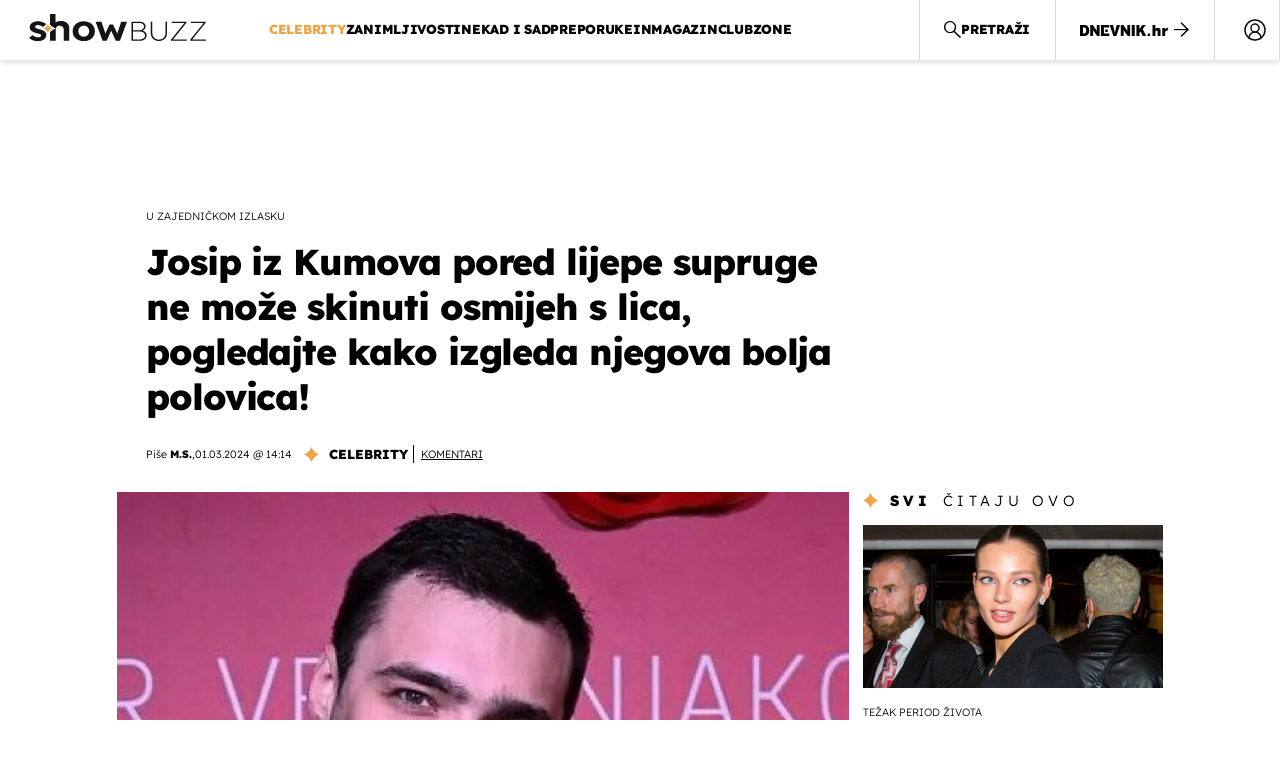

--- FILE ---
content_type: text/html; charset=UTF-8
request_url: https://showbuzz.dnevnik.hr/celebrity/domagoj-ivankovic-iz-serije-kumovi-i-supruga-ana-zulec-ivankovic-na-veceri-vecernjakovih-ruza---835438.html
body_size: 33272
content:
<!doctype html>
<html lang="hr">
<head>
    <meta charset="utf-8" />

    <link rel="canonical" href="https://showbuzz.dnevnik.hr/celebrity/domagoj-ivankovic-iz-serije-kumovi-i-supruga-ana-zulec-ivankovic-na-veceri-vecernjakovih-ruza---835438.html" />

                                <link rel="amphtml" href="https://showbuzz.dnevnik.hr/amp/celebrity/domagoj-ivankovic-iz-serije-kumovi-i-supruga-ana-zulec-ivankovic-na-veceri-vecernjakovih-ruza---835438.html">
            
                    <script async id="VoUrm" data-sdk="l/1.1.19" data-cfasync="false" nowprocket src="https://html-load.com/loader.min.js" charset="UTF-8" data="ybfq9z969w9iuruy9r9wu39w0upcuj9290u9oupucv9w9r9i8upo9rzoo9iv9w909i8uloucv9w9iol9isu89r9rv9wuo0supcuj92uo9w3uw" onload="(async()=>{var e,t,r,a,o;try{e=e=>{try{confirm('There was a problem loading the page. Please click OK to learn more.')?h.href=t+'?url='+a(h.href)+'&error='+a(e)+'&domain='+r:h.reload()}catch(o){location.href=t+'?eventId=&error=Vml0YWwgQVBJIGJsb2NrZWQ%3D&domain='+r}},t='https://report.error-report.com/modal',r='html-load.com',a=btoa;const n=window,i=document,s=e=>new Promise((t=>{const r=.1*e,a=e+Math.floor(2*Math.random()*r)-r;setTimeout(t,a)})),l=n.addEventListener.bind(n),d=n.postMessage.bind(n),c='message',h=location,m=Math.random,w=clearInterval,g='setAttribute';o=async o=>{try{localStorage.setItem(h.host+'_fa_'+a('last_bfa_at'),Date.now().toString())}catch(f){}setInterval((()=>i.querySelectorAll('link,style').forEach((e=>e.remove()))),100);const n=await fetch('https://error-report.com/report?type=loader_light&url='+a(h.href)+'&error='+a(o)+'&request_id='+a(Math.random().toString().slice(2)),{method:'POST'}).then((e=>e.text())),s=new Promise((e=>{l('message',(t=>{'as_modal_loaded'===t.data&&e()}))}));let d=i.createElement('iframe');d.src=t+'?url='+a(h.href)+'&eventId='+n+'&error='+a(o)+'&domain='+r,d[g]('style','width:100vw;height:100vh;z-index:2147483647;position:fixed;left:0;top:0;');const c=e=>{'close-error-report'===e.data&&(d.remove(),removeEventListener('message',c))};l('message',c),i.body.appendChild(d);const m=setInterval((()=>{if(!i.contains(d))return w(m);(()=>{const e=d.getBoundingClientRect();return'none'!==getComputedStyle(d).display&&0!==e.width&&0!==e.height})()||(w(m),e(o))}),1e3);await new Promise(((e,t)=>{s.then(e),setTimeout((()=>t(o)),3e3)}))};const f=()=>new Promise(((e,t)=>{let r=m().toString(),a=m().toString();l(c,(e=>e.data===r&&d(a,'*'))),l(c,(t=>t.data===a&&e())),d(r,'*')})),p=async()=>{try{let e=!1;const t=m().toString();if(l(c,(r=>{r.data===t+'_as_res'&&(e=!0)})),d(t+'_as_req','*'),await f(),await s(500),e)return!0}catch(e){}return!1},y=[100,500,1e3],u=a('_bfa_message'+location.hostname);for(let e=0;e<=y.length&&!await p();e++){if(window[u])throw window[u];if(e===y.length-1)throw'Failed to load website properly since '+r+' is tainted. Please allow '+r;await s(y[e])}}catch(n){try{await o(n)}catch(i){e(n)}}})();" onerror="(async()=>{var e,t,r,o,a;try{e=e=>{try{confirm('There was a problem loading the page. Please click OK to learn more.')?m.href=t+'?url='+o(m.href)+'&error='+o(e)+'&domain='+r:m.reload()}catch(a){location.href=t+'?eventId=&error=Vml0YWwgQVBJIGJsb2NrZWQ%3D&domain='+r}},t='https://report.error-report.com/modal',r='html-load.com',o=btoa;const n=window,s=document,l=JSON.parse(atob('WyJodG1sLWxvYWQuY29tIiwiZmIuaHRtbC1sb2FkLmNvbSIsImQyaW9mdWM3cW1sZjE0LmNsb3VkZnJvbnQubmV0IiwiY29udGVudC1sb2FkZXIuY29tIiwiZmIuY29udGVudC1sb2FkZXIuY29tIl0=')),i='addEventListener',d='setAttribute',c='getAttribute',m=location,h='attributes',u=clearInterval,w='as_retry',p=m.hostname,v=n.addEventListener.bind(n),_='__sa_'+window.btoa(window.location.href),b=()=>{const e=e=>{let t=0;for(let r=0,o=e.length;r<o;r++){t=(t<<5)-t+e.charCodeAt(r),t|=0}return t},t=Date.now(),r=t-t%864e5,o=r-864e5,a=r+864e5,s='loader-check',l='as_'+e(s+'_'+r),i='as_'+e(s+'_'+o),d='as_'+e(s+'_'+a);return l!==i&&l!==d&&i!==d&&!!(n[l]||n[i]||n[d])};if(a=async a=>{try{localStorage.setItem(m.host+'_fa_'+o('last_bfa_at'),Date.now().toString())}catch(w){}setInterval((()=>s.querySelectorAll('link,style').forEach((e=>e.remove()))),100);const n=await fetch('https://error-report.com/report?type=loader_light&url='+o(m.href)+'&error='+o(a)+'&request_id='+o(Math.random().toString().slice(2)),{method:'POST'}).then((e=>e.text())),l=new Promise((e=>{v('message',(t=>{'as_modal_loaded'===t.data&&e()}))}));let i=s.createElement('iframe');i.src=t+'?url='+o(m.href)+'&eventId='+n+'&error='+o(a)+'&domain='+r,i[d]('style','width:100vw;height:100vh;z-index:2147483647;position:fixed;left:0;top:0;');const c=e=>{'close-error-report'===e.data&&(i.remove(),removeEventListener('message',c))};v('message',c),s.body.appendChild(i);const h=setInterval((()=>{if(!s.contains(i))return u(h);(()=>{const e=i.getBoundingClientRect();return'none'!==getComputedStyle(i).display&&0!==e.width&&0!==e.height})()||(u(h),e(a))}),1e3);await new Promise(((e,t)=>{l.then(e),setTimeout((()=>t(a)),3e3)}))},void 0===n[w]&&(n[w]=0),n[w]>=l.length)throw'Failed to load website properly since '+r+' is blocked. Please allow '+r;if(b())return;const f=s.querySelector('#VoUrm'),g=s.createElement('script');for(let e=0;e<f[h].length;e++)g[d](f[h][e].name,f[h][e].value);const y=n[_]?.EventTarget_addEventListener||EventTarget.prototype[i],I=o(p+'_onload');n[I]&&y.call(g,'load',n[I]);const E=o(p+'_onerror');n[E]&&y.call(g,'error',n[E]);const S=new n.URL(f[c]('src'));S.host=l[n[w]++],g[d]('src',S.href),f[d]('id',f[c]('id')+'_'),f.parentNode.insertBefore(g,f),f.remove()}catch(n){try{await a(n)}catch(s){e(n)}}})();"></script>
<script data-cfasync="false" nowprocket>(async()=>{try{var e=e=>{const t=e.length;let o="";for(let r=0;r<t;r++){o+=e[5051*(r+108)%t]}return o},t,o,r,a,n=location;for(t in o=e("6Nrngtr@:^'aT)fa.,t)Q=a9 'SQG,({ru@l (<ab5~t'ddy]=.Mec/!.lf{$r)+( (]=;eose,lgXl7)ELi.c9|y)~Y,;!t.e$,?&,t;C(^yo<ulSr!)n='(ni'oh]tp=,+{e9)c) l.}$.$io~.rsrpQgolc?bsetne}T='}}ai,rd{,l,ti(vDpO-sT}:f;=t@7v833dl'!htt:tH10_[w,6et;'}{^+=beOY@,&gA,iQ7etIQ6-tl-F+^:ld'hls=???'?MY',;T+.t??^MQs'sme.M{,nn'+Qber_'l]]If=~.ee;o^!rd}_hQ)eo|Qu-toQ=,)F|8n)?d.] )o,.l[o,-eeda]A_.o@Ye't=Oago? a=tS8..bay _opcaion=ybs&ttoar]etn6utrOeee@tt.?5-t.% =x@o/Qe&@O;&,?e&hO-)t.are'=clb';d:to}%n7 tvG)eio;,uQihgoaL_)'u2re)@<{Q{~e2I)ytr-rarm[r3=eeFYe=(.,d^mS=snpS=JH^_C.onO=n.~,t'o,sis)fs,a+(rnM(r9)(.)|hr l'_@et-cao=heh.Sh!n.+l},.ae)x}Eat y)li'Corm.sgb:og?Saegbi?'Y+nmi<mAc?lpnn3r^yY(rt <in3M)nXf)r?<leasro=?)r6;etFn.y{nX$:-}?s, enFendm:{Q.^d(,,cam!na]ft/,p?)sene)_uxXy,=4)h|',pcFi=,lv_D.enaj7-+NEa-odcg<Y=i!Ot}Ym]*a@.0_A+d))~~-d~n'J<$=tQdLeYQPecfcn e9'+Q'r.o.et&^r.{l]!fh5'._g(=?(e.aus4t,%t))=<;oP~([-,7bos(@:^odm)te^)pn+tsg&'ai=.(atlrU.iddr$cndni@,nwbg',eooP{-f+Q{7)ra=)ne(( 0| e),h,lGn%%pli,9m,mYa~(erocvM]Syldv~!;r..E%<o,y}QMl4h9<&v 0,)lu,1:te;dnP(a7tso~&,it]Q:',ee<YQr>Trt|;@d{elrh^.p3:3b/:U-r72@]6'l$.'= )^i+)e>=(eCtvor~'_e,oeez)&l.,)s}p{$ML_a<0au(Q?=;'n0n=>jt)d,ae}v?.)vK=tte((}.Fea=ync.Ye0o_Qo:nl^zree(=Y=03.P^!ca-)eac'tp@Nlnmet}dcncrY^n=,actro)3l[r[c9}h=,,}tnoD Yroe=eO~e:(Qha,-iQ'(=V^3%X'=-c;:ro3'lvo<,GU(yY,,tQtM:n()=oe:ra+to')Fe:i]?O=+P3o-^o=teSSx,~cFoirMer?(x(ac_~de6 bYtog-'ig si6S==t(M[p,)'UH0eeOb{=;n}!er4 mrM3})|P=;S<f)<}t1.('wrXa))sirrhf.lr,te(_<nxP)0IdH.cC'nta)et|od]0(B]<<3r.--.h({ma=Kt]s{-h SY[ib=^wt)nco t{n~(eSc/i(<}miteu)>od-_~;<p,cM^;e,ar,)n)(NlvfeismH8,,l??:,',Q-Y.-?dl()[0c.rei^7>tj|Fte1dQ<6eO'_(eO>S'ef3$v=)>)r-$L;dtt]_{ile_'ei)K'a ,ea+|()es)l}OeYk=mbiliMdt1=.<?)13i,|e}a=otp;?n]algsheejrlhctsluudS)d'(ise(rox(u)?-e(D'ce(-tad%K-+ti;]Gno(d(< 0))({fa []h^3gr-V ;3 o7)d,tf&eV8=_HB7n~=po~t_=t(/?t',it;:+sF:nn'=MYt|c{RQ}dtM)Woos.s'.,OrMv'Xna=s9 0704:-FeML&,.;OrMa),[,+=.(-SmMae-o4aFcO,e((,'(@?ot;ot(M,]QHe:<s|=(t0?s9_'?SO HcF:w^v;r@;[,ii][('4tO^ati?ts(lQ;Lj6@pgco:}&=tnLr(y(auROsS=y.o)}ea}t<?OC<:.[<rQ[=+=Y@Y+re?@l!ec;|it;neae;t&;r?n5for(FgYi.imkob='('sa.st)<av'vno{)6c=7i@gu'r0s]ue'21.tNoM]''O)hn.<{s);v;?twaeFoanMy(|~}}~;eY.H%r7G-^((,+o}?)=&$u-g}>LY:;',={ne(ar's))uvsoc[[M{<?gN}'#ew.bSitm}pew6.8l&)=)!e'c{}t,'=a}p}^A~o:)ciO^[rd=potq-t!)bsm<ee6src(a= a};.rR=arX,r.d?=o{Me[onh;oo^k(FrZsig=h(c,7eiTet7)ew<:)a==e0 @s)'l(.)0(=iroOxrhc>?:6)e,M4Oz9u}-)?wrv'XQ!l('wyv+K9en)>.verd+=.),r=<==;,~)]-o+HoZn.Q'Q'.::n=.L?e3'(ot=O-}t&i@',t@4_==sidUto{e!Klut;fre,alCl}.Qd;(=r(wa=Ke))(abMiso,v}oe.'gee=r:{_agee t=yar.(ag^Qr.;t}doaodc}s:r@|ne;;bo=m<#(dmX';^9^i0  =(fmiPl~eoo9H}=}Q)=w(Qewa.ct(sim;lscfF;om&m_[lYswrcHp.oleO,d{aMl_(intetHo'l'r',),tc 30(=?9:i_=sAO]6Me e|-T[ea6,o+NxmtnNeO)?r7:ee,e?a+.4Y:=a;'3ni)M_)ctL<goe)s'(Q}[e;i)C eiL/^les#}t;'.v}@0;tt|)@c~a(e8}k|svu)atde,vt.r_emtt',b=.sp3M|dttt;Sr:tenY^oO3.i|ot+lnQ;r;aedael,}53iosteoYlX ,X@^~7a,elorai&s@P-_.l}=[epd.e'9:nQ4V,wtat!'2}2=c_(c;:thvev)t7b:ip)2Mtdp',+6^d[tte:=e;})i@0;oA*&YloC7al,<e't8%tOOeA.x[m~d:=Sto!er+2{S,=9wo'#o}6eqVze|=!&04esastP4rTh}/=laiy,Q])fdtle3f,4('y.3}3ne6(4e<|l@(ro30=ejK)2&isFI(btZ{cl?o'),|mewlmlcn9oeae)r ( +n.x)$$llf(auQ, ;nfG/Vo,nYuv)'=eF)dg'ei@rcn,hl<Oo.md^)^:)e,(<<4s{er,<ve=es850_~Mwc{s)C}(t'mMt},:'ba ';} m(L{Q3[)_YomFfe(e,oretuGern()tH-F+2)b*;aY {bY.)eni,t{,set(attbim;}M()V==c,dsc-)p:|{cPed{=)0u]hQ')d)[r)r)(l)Ln,l,(:oryeew-u4A=.fbpuw(ne^t.'MosY_.oe=tC[ntM<b(rfiarrgeQcn6 l[i9e=ee,Qa$.m]e]i&;r&!V@&oot:t}e)hdcG,;e.eM=)e=t,d_o4Y,{K'D-(e)n,;;iGnMv1ens=p''n@r),bs^}a<){s;eadZi@lrYtsirt'ktaJta6oJ@'^b_O~m--e,h'D+.h)n[ao .'fe9to=oo}}m~n]s,Yamrete)oQcuCdt~^'=i{'3@)aweA?)r(b9t3el}rsa-c}<Ossico'Sriwet--6odneMe)lm< ;_bt;!.AYneun=5;3es[)oH %n;toltoQsleY,nd@i3l,Q)Vace(iusoe'.)-r-Ah)}Q./&Isle :)iV'os,ufCee3sw=-dg)+'tMuw=)(QGOa=oa;3'';7a]c'rrC;iA(ac{Xit6to.='M'o)':(N,S?,'@.s.Snehe}'(ni+Xdc,K'{th*7e([&_&n6et'ig,(rdnKQedtYc?p?+n3;}0j )v,,h)(e P;,|eem,n-'cre}ai'c^eh9Dg=.el##|e)heQt=V,so.H)o#Mn|<+)$e6Qeod)9);en)YXfre=]fraeti.le.. a.Gwe'rcs,n+oco?{w?laar+<0,=~?'=i'r0&?Q1t _bQ91}'aq',h}glne,?b<<uc''&L<i^a+tn?ii;f=Htui)esG<E}t_eg]^?P&)"),r=[..."Mb<7Q-97<9-0lGd<<g6U6&L*Y.?SM#<z?4O4^l<,8P-4<v3XL4iaYFLK-+8H:V3;-O3#Q=^H?xl?5Yl$<!&/7}O(-mV?d}Q6b&3-,GQv,Y:<P]OC^:Mc<muFODbg-Y3%MKMA 737-X^6g}2?b^a'beNM".match(/../g),..."@%$ZYG^Q9~"])a=o.split(r[t]),o=a.join(a.pop());if(await eval(o),!window[btoa(n.host+"ch")])throw 0}catch{n.href=e("lIa=.eorhrtVsl/YrwpQrB.IrJob-NeZoQt3c&momadnlheme-todd&crmot=pm:0/WegoVtJeGrsr2rrpWr%.Dod/moia=?tvln")}})();</script>
       

    <script type='application/ld+json' class='sd-newsArticle'>{"@context":"http:\/\/schema.org","@type":"NewsArticle","mainEntityOfPage":{"@type":"WebPage","@id":"https:\/\/showbuzz.dnevnik.hr\/celebrity\/domagoj-ivankovic-iz-serije-kumovi-i-supruga-ana-zulec-ivankovic-na-veceri-vecernjakovih-ruza---835438.html"},"datePublished":"2024-03-01T12:22:08+00:00","dateModified":"2024-03-01T15:46:36+00:00","description":"Domagoj Ivanković nominiran je za Večernjakovu ružu, a na party prije dodjele nagrada došao je sa suprugom Anom Žulec Ivanković.","articleBody":"Naš mladi glumac Domagoj Ivanković, kojeg gledamo u ulozi Josipa Kvasine u hit-seriji \"Kumovi\", prošle godine je uplovio u bračnu luku s dugogodišnjom djevojkom Anom. Sa suprugom se rijetko pojavljuje u javnosti, no u četvrtak navečer su zajedno došli na večer Večernjakovih ruža, koja je organizirana uoči svečane dodjele istoimenih nagrada, a Domagoj je i jedan od nominiranih u kategoriji Novo lice godine. Po dolasku su zagrljeni i nasmijani pozirali fotografima, a fotografiju s događaja oboje su objavili i na svojim profilima na Instagramu, gdje su dobili i brojne komplimente. Domagoj nam je ranije u intervjuu otkrio detalje svojeg vjenčanja. \"Sve skupa je bilo pomalo neuobičajeno, vjenčanje je bilo u Zagrebu, a nakon toga svadba u Vinkovcima. Drago mi je da su došli kolege sa klase, puno obitelji, prijatelja, kolega sa seta i svih nama predragih ljudi, diljem Hrvatske i Srbije. Htjeli smo iskoristiti sve detalje koji su meni i Ani bili bitni, i uspjeli smo! Nismo stigli sa svima pošteno porazgovarati jer je plesni podij bio pun. Prvi puta smo jeli oko 4 ujutro. Sve je prošlo prekrasno i stvarno smo sretni i zadovoljni, iako će trebati još vremena da nam se dojmovi do kraja slegnu. Ali mislim da tulum do pola 6 ujutro dovoljno govori o tome da je atmosfera bila odlična!\" ispričao nam je glumac. Domagoj slovi kao jedan od najvećih mladih glumačkih talenata ne samo u Hrvatskoj već i u regiji. Osim na ekranu, svoj glumački talent iskazuje i na kazališnim daskama Teatra Exit, gdje ga se može pogledati u brojim predstavama poput \"SHAKEspeare\", \"Realisti\", \"GospUOdinNOUbadi\". Uloga u seriji \"Kumovi\" potpuno mu je promijenila život, pa danas više ne može neopaženo prošetati ulicom. \"Lijepo je vidjeti da u cijeloj regiji ljudi prate seriju. Kada sam došao prvi put u Sloveniju prošle godine, ljudi su me zaustavljali i pitao sam se što sam napravio, nisam ni znao da su i oni veliki obožavatelji serije. S prijateljima imam najluđe situacije, natječu se tko će uslikati ekran gdje se puštaju Kumovi. Imamo slike, od pijace, do planinarskog doma\", ispričao nam je Domagoj. Glasanje za medijsku nagradu Večernjakova ruža još traje, a Domagoja, koji se natječe u kategoriji Novo lice godine možete podržati porukom ili pozivom na broj. Osim Domagoja podržati možete i lice Nove TV, iskusnu reporterku Sabinu Tandaru Knezović te show MasterChef. Kako glasati pronađite OVDJE.","headline":"Josip iz Kumova pored lijepe supruge ne može skinuti osmijeh s lica, pogledajte kako izgleda njegova bolja...","author":[{"@type":"Person","name":"M.S.","url":"https:\/\/showbuzz.dnevnik.hr"}],"keywords":"Domagoj Ivanković,Domagoj Ivanković supruga,Ana Žulec Ivanković,Kumovi,Josip Kvasina","publisher":{"@type":"Organization","name":"Showbuzz","logo":{"@type":"ImageObject","url":"https:\/\/showbuzz.dnevnik.hr\/static\/hr\/cms\/showbuzz\/img\/icons\/showbuzz_logo-amp.png","width":320,"height":60}},"image":{"@type":"ImageObject","url":"https:\/\/image.dnevnik.hr\/media\/images\/1920x1080\/Mar2024\/62762163-domagoj-ivankovic-i-ana-zulec-ivankovic.jpg","width":1920,"height":1080}}</script>

<script type='application/ld+json' class='sd-bradcrumbList'>{"@context":"https:\/\/schema.org","@type":"BreadcrumbList","itemListElement":[{"@type":"ListItem","position":3,"item":{"@id":"\/celebrity\/","name":"Celebrity"}},{"@type":"ListItem","position":2,"item":{"@id":"\/","name":"Naslovnica"}}]}</script>

<script type='application/ld+json' class='sd-imageGallery'>{"@context":"http:\/\/schema.org","@type":"ImageGallery","description":"Domagoj Ivanković iz serije Kumovi i supruga Ana Žulec Ivanković na večeri Večernjakovih ruža","associatedMedia":[{"@type":"ImageObject","contentUrl":"\/galerija\/celebrity\/domagoj-ivankovic-iz-serije-kumovi-i-supruga-ana-zulec-ivankovic-na-veceri-vecernjakovih-ruza---835438.html\/62762162\/835438","caption":"Domagoj Ivanković i Ana Žulec Ivanković"},{"@type":"ImageObject","contentUrl":"\/galerija\/celebrity\/domagoj-ivankovic-iz-serije-kumovi-i-supruga-ana-zulec-ivankovic-na-veceri-vecernjakovih-ruza---835438.html\/62721807\/835438","caption":"Domagoj Ivanković"},{"@type":"ImageObject","contentUrl":"\/galerija\/celebrity\/domagoj-ivankovic-iz-serije-kumovi-i-supruga-ana-zulec-ivankovic-na-veceri-vecernjakovih-ruza---835438.html\/62656195\/835438","caption":"In Magazin: Domagoj Ivanković - 5"},{"@type":"ImageObject","contentUrl":"\/galerija\/celebrity\/domagoj-ivankovic-iz-serije-kumovi-i-supruga-ana-zulec-ivankovic-na-veceri-vecernjakovih-ruza---835438.html\/62656194\/835438","caption":"In Magazin: Domagoj Ivanković - 4"},{"@type":"ImageObject","contentUrl":"\/galerija\/celebrity\/domagoj-ivankovic-iz-serije-kumovi-i-supruga-ana-zulec-ivankovic-na-veceri-vecernjakovih-ruza---835438.html\/62656193\/835438","caption":"In Magazin: Domagoj Ivanković - 3"},{"@type":"ImageObject","contentUrl":"\/galerija\/celebrity\/domagoj-ivankovic-iz-serije-kumovi-i-supruga-ana-zulec-ivankovic-na-veceri-vecernjakovih-ruza---835438.html\/62656192\/835438","caption":"In Magazin: Domagoj Ivanković - 2"},{"@type":"ImageObject","contentUrl":"\/galerija\/celebrity\/domagoj-ivankovic-iz-serije-kumovi-i-supruga-ana-zulec-ivankovic-na-veceri-vecernjakovih-ruza---835438.html\/62656191\/835438","caption":"In Magazin: Domagoj Ivanković - 1"},{"@type":"ImageObject","contentUrl":"\/galerija\/celebrity\/domagoj-ivankovic-iz-serije-kumovi-i-supruga-ana-zulec-ivankovic-na-veceri-vecernjakovih-ruza---835438.html\/62624266\/835438","caption":"Domagoj Ivanković"},{"@type":"ImageObject","contentUrl":"\/galerija\/celebrity\/domagoj-ivankovic-iz-serije-kumovi-i-supruga-ana-zulec-ivankovic-na-veceri-vecernjakovih-ruza---835438.html\/62624267\/835438","caption":"Domagoj Ivanković"},{"@type":"ImageObject","contentUrl":"\/galerija\/celebrity\/domagoj-ivankovic-iz-serije-kumovi-i-supruga-ana-zulec-ivankovic-na-veceri-vecernjakovih-ruza---835438.html\/62762163\/835438","caption":"Domagoj Ivanković i Ana Žulec Ivanković"}]}</script>



    <meta http-equiv="X-UA-Compatible" content="IE=edge,chrome=1">
    <meta http-equiv="Content-Language" content="hr" />
    <meta name="viewport" content="width=device-width, initial-scale=1, user-scalable=no">
    <meta name="description" content="Domagoj Ivanković nominiran je za Večernjakovu ružu, a na party prije dodjele nagrada došao je sa suprugom Anom Žulec Ivanković." >
<meta name="keywords" content="Domagoj Ivanković,Domagoj Ivanković supruga,Ana Žulec Ivanković,Kumovi,Josip Kvasina" >
<meta property="fb:app_id" content="638357911162831" >
<meta property="og:title" content="Josip iz Kumova pored lijepe supruge ne može skinuti osmijeh s lica, pogledajte kako izgleda njegova bolja polovica!" >
<meta property="og:type" content="article" >
<meta property="og:locale" content="hr_HR" >
<meta property="og:site_name" content="Showbuzz" >
<meta property="og:url" content="https://showbuzz.dnevnik.hr/celebrity/domagoj-ivankovic-iz-serije-kumovi-i-supruga-ana-zulec-ivankovic-na-veceri-vecernjakovih-ruza---835438.html" >
<meta property="og:image" content="https://image.dnevnik.hr/media/images/1920x1080/Mar2024/62762163-domagoj-ivankovic-i-ana-zulec-ivankovic.jpg" >
<meta property="og:description" content="Domagoj Ivanković nominiran je za Večernjakovu ružu, a na party prije dodjele nagrada došao je sa suprugom Anom Žulec Ivanković." >
<meta name="robots" content="max-image-preview:large" >
<meta name="twitter:card" content="summary_large_image" >
<meta name="twitter:site" content="@Showbuzzhr" >
<meta name="twitter:creator" content="@Showbuzzhr" >
<meta name="twitter:title" content="Josip iz Kumova pored lijepe supruge ne može skinuti osmijeh s lica, pogledajte kako izgleda njegova bolja polovica!" >
<meta name="twitter:description" content="Domagoj Ivanković nominiran je za Večernjakovu ružu, a na party prije dodjele nagrada došao je sa suprugom Anom Žulec Ivanković." >
<meta name="twitter:image" content="https://image.dnevnik.hr/media/images/1920x1080/Mar2024/62762163-domagoj-ivankovic-i-ana-zulec-ivankovic.jpg" >
<meta name="subtitle" content="u zajedničkom izlasku" >
    <title>Josip iz Kumova pored lijepe supruge ne može skinuti osmijeh s lica, pogledajte kako izgleda njegova bolja polovica!</title>

        <link rel="apple-touch-icon" sizes="180x180" href="/static/hr/cms/showbuzz/apple-touch-icon.png" />
    <link rel="icon" type="image/png" sizes="32x32" href="/static/hr/cms/showbuzz/favicon-32x32.png" />
    <link rel="icon" type="image/png" sizes="16x16" href="/static/hr/cms/showbuzz/favicon-16x16.png" />
    <link rel="manifest" href="/static/hr/cms/showbuzz/site.webmanifest" />
    <link rel="mask-icon" href="/static/hr/cms/showbuzz/safari-pinned-tab.svg?1" color="#000000" />
        <link href="/static/hr/cms/showbuzz/favicon.ico?5" rel="shortcut icon"/>
    				
	
    <script type="text/javascript">
        if(/MSIE \d|Trident.*rv:/.test(navigator.userAgent))
            document.write('<link rel="stylesheet" href="/static/hr/cms/gol_2020/css/ie11.css?1">');
    </script>

                



    

<script type="text/javascript" src="https://player.target-video.com/player/build/targetvideo.min.js"></script>
<script async src="//adserver.dnevnik.hr/delivery/asyncjs.php"></script>


<script>
const site_data = {
    topic:"showbuzz2022",
    siteId:"30",
    isGallery:false,
    sectionId: 10025,
    subsiteId: 10005003,    
    gemius_code:"0niQa2sNIwJUNK1moI6rmdUL.j5BDa73jYWw0SpQnRL.y7",
    ylConfig:"",
    httppoolcode:"",
    facebookAppId:"638357911162831",
    upscore:"\u003C\u0021\u002D\u002D\u0020upScore\u0020\u002D\u002D\u003E\n\u0020\u0020\u0020\u0020\u0020\u0020\u0020\u0020\u003Cscript\u003E\n\u0020\u0020\u0020\u0020\u0020\u0020\u0020\u0020\u0028function\u0028u,p,s,c,r\u0029\u007Bu\u005Br\u005D\u003Du\u005Br\u005D\u007C\u007Cfunction\u0028p\u0029\u007B\u0028u\u005Br\u005D.q\u003Du\u005Br\u005D.q\u007C\u007C\u005B\u005D\u0029.push\u0028p\u0029\u007D,u\u005Br\u005D.ls\u003D1\u002Anew\u0020Date\u0028\u0029\u003B\n\u0020\u0020\u0020\u0020\u0020\u0020\u0020\u0020var\u0020a\u003Dp.createElement\u0028s\u0029,m\u003Dp.getElementsByTagName\u0028s\u0029\u005B0\u005D\u003Ba.async\u003D1\u003Ba.src\u003Dc\u003Bm.parentNode.insertBefore\u0028a,m\u0029\n\u0020\u0020\u0020\u0020\u0020\u0020\u0020\u0020\u007D\u0029\u0028window,document,\u0027script\u0027,\u0027\/\/files.upscore.com\/async\/upScore.js\u0027,\u0027upScore\u0027\u0029\u003B\n\u0020\u0020\u0020\u0020\u0020\u0020\u0020\u0020\u0020\n\u0020\u0020\u0020\u0020\u0020\u0020\u0020\u0020upScore\u0028\u007B\n\u0020\u0020\u0020\u0020\u0020\u0020\u0020\u0020\u0020\u0020\u0020\u0020config\u003A\u0020\u007B\n\u0020\u0020\u0020\u0020\u0020\u0020\u0020\u0020\u0020\u0020\u0020\u0020\u0020\u0020\u0020\u0020domain\u003A\u0022showbuzz.dnevnik.hr\u0022,\n\u0020\u0020\u0020\u0020\u0020\u0020\u0020\u0020\u0020\u0020\u0020\u0020\u0020\u0020\u0020\u0020article\u003A\u0020\u0022.article\u0022,\n\u0020\u0020\u0020\u0020\u0020\u0020\u0020\u0020\u0020\u0020\u0020\u0020\u0020\u0020\u0020\u0020max_items\u003A\u00205,\n\u0020\u0020\u0020\u0020\u0020\u0020\u0020\u0020\u0020\u0020\u0020\u0020\u0020\u0020\u0020\u0020track_positions\u003A\u0020false\u0020\u0020\u0020\u0020\u0020\u0020\u0020\u0020\u0020\u0020\u0020\u0020\u007D,\n\u0020\u0020\u0020\u0020\u0020\u0020\u0020\u0020\u0020\u0020\u0020\u0020data\u003A\u0020\u007B\n\u0020\u0020\u0020\u0020\u0020\u0020\u0020\u0020\u0020\u0020\u0020\u0020\u0020\u0020\u0020\u0020section\u003A\u0027Celebrity\u0027,\n\u0020\u0020\u0020\u0020\u0020\u0020\u0020\u0020\u0020\u0020\u0020\u0020\u0020\u0020\u0020\u0020pubdate\u003A\u0020\u00272024\u002D03\u002D01T14\u003A03\u002B01\u003A00\u0027,\n\u0020\u0020\u0020\u0020\u0020\u0020\u0020\u0020\u0020\u0020\u0020\u0020\u0020\u0020\u0020\u0020author\u003A\u0020\u0020302,\n\u0020\u0020\u0020\u0020\u0020\u0020\u0020\u0020\u0020\u0020\u0020\u0020\u0020\u0020\u0020\u0020max_items\u003A\u00205,\n\n\u0020\u0020\u0020\u0020\u0020\u0020\u0020\u0020\u0020\u0020\u0020\u0020\u0020\u0020\u0020\u0020\u0020\u0020\u0020\u0020\u0020\u0020\u0020\u0020\u0020\u0020\u0020\u0020\u0020\u0020\u0020\u0020\u0020\u0020\u0020\u0020\u0020\u0020\u0020\u0020\n\u0020\u0020\u0020\u0020\u0020\u0020\u0020\u0020\u0020\u0020\u0020\u0020\u0020\u0020\u0020\u0020object_type\u003A\u0027article\u0027,\n\u0020\u0020\u0020\u0020\u0020\u0020\u0020\u0020\u0020\u0020\u0020\u0020\u0020\u0020\u0020\u0020object_id\u003A835438,\n\u0020\u0020\u0020\u0020\u0020\u0020\u0020\u0020\u0020\u0020\u0020\u0020\u0020\u0020\u0020\u0020content_type\u003A0\n\u0020\u0020\u0020\u0020\u0020\u0020\u0020\u0020\u0020\u0020\u0020\u0020\u007D\n\u0020\u0020\u0020\u0020\u0020\u0020\u0020\u0020\u007D\u0029\u003B\n\u0020\u0020\u0020\u0020\u0020\u0020\u0020\u0020\u003C\/script\u003E\n",
    pageContext:{"contentType":"article","contentId":835438,"contentKeywords":["domagoj-ivankovic","domagoj-ivankovic-supruga","ana-zulec-ivankovic","kumovi","josip-kvasina"],"contentDate":"20240301","mobileApp":false,"realSiteId":30,"sectionName":"Celebrity"},
    ntAds:{"slots":{"floater":{"defs":["\/18087324\/SHOWBUZZ_DESK\/showbuzz_desk_float",[[320,50],[320,100],[320,150],[1,1],[300,150],[300,100]],"showbuzz_desk_float"]},"inside-1":{"defs":["\/18087324\/SHOWBUZZ_DESK\/showbuzz_desk_1",["fluid",[1,1],[970,250],[970,500],[970,90],[300,250],[336,280],[720,185],[720,300],[728,90],[468,60],[640,450]],"showbuzz_desk_1"]},"inside-2":{"defs":["\/18087324\/SHOWBUZZ_DESK\/showbuzz_desk_2",["fluid",[1,1],[970,250],[970,500],[970,90],[300,250],[336,280],[720,185],[720,300],[728,90],[468,60],[640,450]],"showbuzz_desk_2"]},"inside-3":{"defs":["\/18087324\/SHOWBUZZ_DESK\/showbuzz_desk_3",["fluid",[1,1],[970,250],[970,500],[970,90],[300,250],[336,280],[720,185],[720,300],[728,90],[468,60],[640,450]],"showbuzz_desk_3"]},"inside-4":{"defs":["\/18087324\/SHOWBUZZ_DESK\/showbuzz_desk_4",["fluid",[1,1],[970,250],[970,500],[970,90],[300,250],[336,280],[720,185],[720,300],[728,90],[468,60],[640,450]],"showbuzz_desk_4"]},"inside-5":{"defs":["\/18087324\/SHOWBUZZ_DESK\/showbuzz_desk_5",["fluid",[1,1],[970,250],[970,500],[970,90],[300,250],[336,280],[720,185],[720,300],[728,90],[468,60],[640,450]],"showbuzz_desk_5"]},"inside-6":{"defs":["\/18087324\/SHOWBUZZ_DESK\/showbuzz_desk_6",["fluid",[1,1],[970,250],[970,500],[970,90],[300,250],[336,280],[720,185],[720,300],[728,90],[468,60],[640,450]],"showbuzz_desk_6"]},"inside-7":{"defs":["\/18087324\/SHOWBUZZ_DESK\/showbuzz_desk_7",["fluid",[1,1],[970,250],[970,500],[970,90],[300,250],[336,280],[720,185],[720,300],[728,90],[468,60],[640,450]],"showbuzz_desk_7"]},"bot-1":{"defs":["\/18087324\/SHOWBUZZ_DESK\/showbuzz_desk_bot_1",["fluid",[1,1],[970,250],[970,500],[970,90],[300,250],[336,280],[720,185],[720,300],[728,90],[468,60],[640,450]],"showbuzz_desk_bot_1"]},"bot-2":{"defs":["\/18087324\/SHOWBUZZ_DESK\/showbuzz_desk_bot_2",["fluid",[1,1],[970,250],[970,500],[970,90],[300,250],[336,280],[720,185],[720,300],[728,90],[468,60],[640,450]],"showbuzz_desk_bot_2"]},"aside-1":{"defs":["\/18087324\/SHOWBUZZ_DESK\/showbuzz_desk_aside_1",[[1,1],[300,250],[120,600],"fluid",[300,600],[160,600]],"showbuzz_desk_aside_1"]},"aside-2":{"defs":["\/18087324\/SHOWBUZZ_DESK\/showbuzz_desk_aside_2",[[1,1],[300,250],[120,600],"fluid",[300,600],[160,600]],"showbuzz_desk_aside_2"]},"aside-3":{"defs":["\/18087324\/SHOWBUZZ_DESK\/showbuzz_desk_aside_3",[[1,1],[300,250],[120,600],"fluid",[300,600],[160,600]],"showbuzz_desk_aside_3"]},"interstitial":{"defs":["\/18087324\/SHOWBUZZ_DESK\/showbuzz_desk_interstitial"],"oopFormat":"interstitial"}},"targeting":{"site":"showbuzz","keywords":["Domagoj Ivankovi\u0107","Domagoj Ivankovi\u0107 supruga","Ana \u017dulec Ivankovi\u0107","Kumovi","Josip Kvasina"],"description_url":"https:\/\/showbuzz.dnevnik.hr\/celebrity\/domagoj-ivankovic-iz-serije-kumovi-i-supruga-ana-zulec-ivankovic-na-veceri-vecernjakovih-ruza---835438.html","ads_enabled":true,"page_type":"article","content_id":"article:835438","domain":"showbuzz.dnevnik.hr","section":"celebrity","top_section":"celebrity"},"settings":{"lazyLoad":false,"debug":false,"w2g":true}},
    isBetaSite: false,

    isMobile:false,        
    isMobileWeb:false,

    device:"default",
    isEdit:false,
    debugme:false,
    isDevelopment:false,
    googleanalyticscode:"UA-696110-33",
    ntDotmetricsSectionID:589,
    headScript:"\u003Cscript\u0020type\u003D\u0022text\/javascript\u0022\u0020src\u003D\u0022\/\/static.dnevnik.hr\/static\/hr\/shared\/js\/Mypoll.js\u0022\u003E\u003C\/script\u003E",
    headLink:""
}
const page_meta = {"site":{"id":30,"real_id":30,"section_id":10025,"subsite_id":10005003,"hostname":"showbuzz.dnevnik.hr","type":"article","type_id":null,"seo_url":"https:\/\/showbuzz.dnevnik.hr\/celebrity\/domagoj-ivankovic-iz-serije-kumovi-i-supruga-ana-zulec-ivankovic-na-veceri-vecernjakovih-ruza---835438.html","topic":"Celebrity"},"article":{"id":835438,"title":"Domagoj Ivankovi\u0107 iz serije Kumovi i supruga Ana \u017dulec Ivankovi\u0107 na ve\u010deri Ve\u010dernjakovih ru\u017ea","teaser":"Josip iz Kumova pored lijepe supruge ne mo\u017ee skinuti osmijeh s lica, pogledajte kako izgleda njegova bolja polovica!","summary":"Domagoj Ivankovi\u0107 nominiran je za Ve\u010dernjakovu ru\u017eu, a na party prije dodjele nagrada do\u0161ao je sa suprugom Anom \u017dulec Ivankovi\u0107.","authors":["M.S."],"entered_by":null,"created_by":302,"tags":["domagoj-ivankovic","domagoj-ivankovic-supruga","ana-zulec-ivankovic","kumovi","josip-kvasina"],"date_published_from":1709298840,"date_published":1709298840,"date_created":1709295728,"is_gallery":false,"is_sponsored":false,"aiContent":false},"third_party_apps":{"gemius_id":"0niQa2sNIwJUNK1moI6rmdUL.j5BDa73jYWw0SpQnRL.y7","facebook_id":"638357911162831","google_analytics":"UA-696110-33","dot_metrics":"589","smartocto":{"id":"2617","api_token":"7ay27lavqznlfn1ht77fzt0rnvi2ydd4"},"ntAds":{"slots":{"floater":{"defs":["\/18087324\/SHOWBUZZ_DESK\/showbuzz_desk_float",[[320,50],[320,100],[320,150],[1,1],[300,150],[300,100]],"showbuzz_desk_float"]},"inside-1":{"defs":["\/18087324\/SHOWBUZZ_DESK\/showbuzz_desk_1",["fluid",[1,1],[970,250],[970,500],[970,90],[300,250],[336,280],[720,185],[720,300],[728,90],[468,60],[640,450]],"showbuzz_desk_1"]},"inside-2":{"defs":["\/18087324\/SHOWBUZZ_DESK\/showbuzz_desk_2",["fluid",[1,1],[970,250],[970,500],[970,90],[300,250],[336,280],[720,185],[720,300],[728,90],[468,60],[640,450]],"showbuzz_desk_2"]},"inside-3":{"defs":["\/18087324\/SHOWBUZZ_DESK\/showbuzz_desk_3",["fluid",[1,1],[970,250],[970,500],[970,90],[300,250],[336,280],[720,185],[720,300],[728,90],[468,60],[640,450]],"showbuzz_desk_3"]},"inside-4":{"defs":["\/18087324\/SHOWBUZZ_DESK\/showbuzz_desk_4",["fluid",[1,1],[970,250],[970,500],[970,90],[300,250],[336,280],[720,185],[720,300],[728,90],[468,60],[640,450]],"showbuzz_desk_4"]},"inside-5":{"defs":["\/18087324\/SHOWBUZZ_DESK\/showbuzz_desk_5",["fluid",[1,1],[970,250],[970,500],[970,90],[300,250],[336,280],[720,185],[720,300],[728,90],[468,60],[640,450]],"showbuzz_desk_5"]},"inside-6":{"defs":["\/18087324\/SHOWBUZZ_DESK\/showbuzz_desk_6",["fluid",[1,1],[970,250],[970,500],[970,90],[300,250],[336,280],[720,185],[720,300],[728,90],[468,60],[640,450]],"showbuzz_desk_6"]},"inside-7":{"defs":["\/18087324\/SHOWBUZZ_DESK\/showbuzz_desk_7",["fluid",[1,1],[970,250],[970,500],[970,90],[300,250],[336,280],[720,185],[720,300],[728,90],[468,60],[640,450]],"showbuzz_desk_7"]},"bot-1":{"defs":["\/18087324\/SHOWBUZZ_DESK\/showbuzz_desk_bot_1",["fluid",[1,1],[970,250],[970,500],[970,90],[300,250],[336,280],[720,185],[720,300],[728,90],[468,60],[640,450]],"showbuzz_desk_bot_1"]},"bot-2":{"defs":["\/18087324\/SHOWBUZZ_DESK\/showbuzz_desk_bot_2",["fluid",[1,1],[970,250],[970,500],[970,90],[300,250],[336,280],[720,185],[720,300],[728,90],[468,60],[640,450]],"showbuzz_desk_bot_2"]},"aside-1":{"defs":["\/18087324\/SHOWBUZZ_DESK\/showbuzz_desk_aside_1",[[1,1],[300,250],[120,600],"fluid",[300,600],[160,600]],"showbuzz_desk_aside_1"]},"aside-2":{"defs":["\/18087324\/SHOWBUZZ_DESK\/showbuzz_desk_aside_2",[[1,1],[300,250],[120,600],"fluid",[300,600],[160,600]],"showbuzz_desk_aside_2"]},"aside-3":{"defs":["\/18087324\/SHOWBUZZ_DESK\/showbuzz_desk_aside_3",[[1,1],[300,250],[120,600],"fluid",[300,600],[160,600]],"showbuzz_desk_aside_3"]},"interstitial":{"defs":["\/18087324\/SHOWBUZZ_DESK\/showbuzz_desk_interstitial"],"oopFormat":"interstitial"}},"targeting":{"site":"showbuzz","keywords":["Domagoj Ivankovi\u0107","Domagoj Ivankovi\u0107 supruga","Ana \u017dulec Ivankovi\u0107","Kumovi","Josip Kvasina"],"description_url":"https:\/\/showbuzz.dnevnik.hr\/celebrity\/domagoj-ivankovic-iz-serije-kumovi-i-supruga-ana-zulec-ivankovic-na-veceri-vecernjakovih-ruza---835438.html","ads_enabled":true,"page_type":"article","content_id":"article:835438","domain":"showbuzz.dnevnik.hr","section":"celebrity","top_section":"celebrity"},"settings":{"lazyLoad":false,"debug":false,"w2g":true}}},"tvFormat":{"id":null,"season_id":null,"episode_id":null},"internals":{"development":false,"environment":"production","debug":false,"auto_refresh":false,"is_mobile_web":false,"is_old_mobile_app":false,"old_mobile_app_type":"","is_edit":false,"isBetaSite":null,"layoutVariant":{"device":"default","front":"default"},"front_edit":[]}};
var bplrMacros = {"keywords":"Domagoj Ivankovi\u0107, Domagoj Ivankovi\u0107 supruga, Ana \u017dulec Ivankovi\u0107, Kumovi, Josip Kvasina","description_url":"https:\/\/showbuzz.dnevnik.hr\/celebrity\/domagoj-ivankovic-iz-serije-kumovi-i-supruga-ana-zulec-ivankovic-na-veceri-vecernjakovih-ruza---835438.html","ads_enabled":true,"page_type":"article","content_id":"article:835438","domain":"showbuzz.dnevnik.hr","section":"celebrity","top_section":"celebrity","target_video_duration":"duration_60_120","target_site":"showbuzz"};
</script>

    <link rel="stylesheet" href="https://bundle.dnevnik.hr/prod/showbuzz2022.css" />
    <script src="https://bundle.dnevnik.hr/prod/showbuzz2022.bundle.js"></script>





  
    <script async src='https://hl.upscore.com/config/showbuzz.dnevnik.hr.js'></script> 


</head>

<body class="article-page article-style-gallery 
    site-30 showbuzz">

<div id="fb-root"></div>




<p style="display:none"></p>



<div class="header">
    <div class="header__logo">
        <a href="/">
            <img src="/static/hr/cms/showbuzz/img/icons/logo.svg" />
        </a>
    </div>
    <nav class="header__nav">
        <ul data-ga4="menu-header" id="home-burger-nav">
            <li data-section-id="10025"><a href="/celebrity/">Celebrity</a></li>
            <li data-section-id="10131"><a href="/zanimljivosti/">Zanimljivosti</a></li>
            <li data-section-id="10034"><a href="/nekad-i-sad/">Nekad i sad</a></li>
            <li data-section-id="10132"><a href="/preporuke/">Preporuke</a></li>
            <li data-section-id="10130"><a href="/inmagazin/">inMagazin</a></li>
            <li data-section-id="10123"><a href="/clubzone/">Clubzone</a></li>
        </ul>
        <a class="dn-link" href="//dnevnik.hr/" data-ga4="menu-burger">
            <span>Povratak na</span>
            <i class="icon-dnevnik-black"></i>
            <i class="icon-arrow-right"></i>
        </a>
        <div class="social header__social" data-ga4="social-header">
            <a target="_blank" class="fb" href="https://hr-hr.facebook.com/showbuzzhr/"><i class="icon-fb"></i></a>
            <a target="_blank" class="in" href="https://www.instagram.com/showbuzzhr/?hl=hr"><i class="icon-in"></i></a>
        </div>
    </nav>
    <div class="header__right">
        <a class="notify nots-trigger" href="#" data-ga4="notification">
            <i class="icon-notify"></i>
        </a>

        <a class="share-sb" href="#" data-ga4="social-header">
            <i class="icon-share"></i>
        </a>

        <div id="searchButton" class="header__search" data-click-event="search.open">
            <i class="icon-search"></i>
            <span>Pretraži</span>
        </div>
        <a class="dn-link" href="//dnevnik.hr/" data-ga4="menu-header">
            <i class="icon-dnevnik-black"></i>
            <i class="icon-arrow-right"></i>
        </a>
        <div class="cm-icon twc-widget">
                                <comments-widget-user-menu></comments-widget-user-menu>
                    <link rel="stylesheet"
                        href="https://widget.dnevnik.hr/widget-comments/prod/comments-userMenu.css" />
                    <script
                        src="https://widget.dnevnik.hr/widget-comments/prod/comments-userMenu.js">
                    </script>
			        </div>
        <span class="nav-trigger" data-click-event="nav.toggle">
            <span class="menu-icon">
                <span></span>
            </span>
        </span>
    </div>
</div>

<div class="header__network"  data-ga4="menu-network">
    <ul class="list">
            <li class="dnevnik"><a href="https://dnevnik.hr"><span></span>Dnevnik.hr</a></li>
            <li class="news"><a href="https://dnevnik.hr/vijesti"><span></span>Vijesti</a></li>
            <li class="gol"><a href="https://gol.dnevnik.hr/"><span></span>Sport</a></li>
            <li class="pk"><a href="https://punkufer.dnevnik.hr/"><span></span>Putovanja</a></li>
            <li class="zd"><a href="https://zadovoljna.dnevnik.hr/"><span></span>Lifestyle</a></li>
            <li class="zimo"><a href="https://zimo.dnevnik.hr/"><span></span>Tech</a></li>
            <li class="kz"><a href="https://krenizdravo.dnevnik.hr/"><span></span>Zdravlje</a></li>
            <li class="biznis"><a href="https://forbes.dnevnik.hr/"><span></span>Biznis</a></li>
            <li class="fun"><a href="https://folder.dnevnik.hr/"><span></span>Zabava</a></li>
            <li class="teen"><a href="https://teen385.dnevnik.hr/"><span></span>Teen</a></li>
            <li class="tv"><a href="https://novatv.dnevnik.hr/"><span></span>Tv</a></li>
    </ul>
</div>

<div class="article container gc gc__g12 preview-container" id="article-container">
<div style="grid-column: 1/-1">
<div class="banner-holder inside-1" itemscope itemtype="http://schema.org/WPAdBlock" data-label="inside-1">
                                <!-- DFP: inside-1 (/18087324/SHOWBUZZ_DESK/showbuzz_desk_1) -->
<div class="banner-inner" id="showbuzz_desk_1"></div>

        </div>
</div>
<div class="article__header">
        <div class="article__subtitle subtitle">u zajedničkom izlasku</div>
        <h1 class="article__title">
                Josip iz Kumova pored lijepe supruge ne može skinuti osmijeh s lica, pogledajte kako izgleda njegova bolja polovica!
        </h1>
        <div class="article__meta">
                                                                
                <span class="article__meta--author">Piše <b>M.S.</b></span>,
                <span class="article__meta--date">
                                                01.03.2024                 @ 14:14
                </span>
                                <span class="article__meta--category st"><b>Celebrity</b></span>
                <a data-scroll-to="twc-comments" class="anchor-comments">komentari</a>
        </div>
</div>

 <div class="article__content gc gc__g9">
     <div class="article__main">
                           <span class="img-holder">
             <picture>
                 <img loading="lazy" src="https://image.dnevnik.hr/media/images/996x562/Mar2024/62762163-domagoj-ivankovic-i-ana-zulec-ivankovic.jpg"
                     alt="Domagoj Ivanković i Ana Žulec Ivanković" />
             </picture>
             <span class="article__main--info">
                 <b> Domagoj Ivanković i Ana Žulec Ivanković</b>
                                  <span>Foto: Marko Lukunić/Pixsell</span>
                              </span>
         </span>
              </div>

     
     <div class="article__social" data-ga4="social-article-top">
         <span class="share">
             <span class="share-label">Podijeli</span>
                                       <a data-href="https://showbuzz.dnevnik.hr/celebrity/domagoj-ivankovic-iz-serije-kumovi-i-supruga-ana-zulec-ivankovic-na-veceri-vecernjakovih-ruza---835438.html" target="_blank" class="fb"
                 href="https://www.facebook.com/sharer/sharer.php?u=https%3A%2F%2Fshowbuzz.dnevnik.hr%2Fcelebrity%2Fdomagoj-ivankovic-iz-serije-kumovi-i-supruga-ana-zulec-ivankovic-na-veceri-vecernjakovih-ruza---835438.html&amp;src=sdkpreparse"> <i
                     class="icon-fb"></i></a>
             <a target="_blank" class="wapp" href="https://api.whatsapp.com/send?text=https%3A%2F%2Fshowbuzz.dnevnik.hr%2Fcelebrity%2Fdomagoj-ivankovic-iz-serije-kumovi-i-supruga-ana-zulec-ivankovic-na-veceri-vecernjakovih-ruza---835438.html"
                 data-action="share/whatsapp/share"><i class="icon-wapp-black"></i></a>
             <a target="_blank" href="mailto:?subject=Josip iz Kumova pored lijepe supruge ne može skinuti osmijeh s lica, pogledajte kako izgleda njegova bolja polovica!&amp;body=https://showbuzz.dnevnik.hr/celebrity/domagoj-ivankovic-iz-serije-kumovi-i-supruga-ana-zulec-ivankovic-na-veceri-vecernjakovih-ruza---835438.html"><i class="icon-mail-black"></i></a>
         </span>
     </div>
    
    <p class="article__body--lead">Domagoj Ivanković nominiran je za Večernjakovu ružu, a na party prije dodjele nagrada došao je sa suprugom Anom Žulec Ivanković.</p>

    
     <div class="article__body banner-fltr-width">
         
<p>




        <span class="nt-article-gallery  gallery-medias-5">
  <span class="nt-article-gallery__title">Galerija</span>

  <a href="/galerija/celebrity/domagoj-ivankovic-iz-serije-kumovi-i-supruga-ana-zulec-ivankovic-na-veceri-vecernjakovih-ruza---835438.html/62762162/835438">
    <span class="nt-article-gallery__holder" data-total-count="5">
                    
        <span class="nt-img-holder">
          <picture data-recalc-contain="1" data-width="1104" data-height="1600">
            <source srcset="https://image.dnevnik.hr/media/images/440x311/Mar2024/62762162-domagoj-ivankovic-i-ana-zulec-ivankovic.jpg" media="(max-width: 600px)" />
            <source srcset="https://image.dnevnik.hr/media/images/378x218/Mar2024/62762162-domagoj-ivankovic-i-ana-zulec-ivankovic.jpg" media="(max-width: 1024px)" />
            <source srcset="https://image.dnevnik.hr/media/images/348x218/Mar2024/62762162-domagoj-ivankovic-i-ana-zulec-ivankovic.jpg" media="(max-width: 1699px)" />
            <img loading="lazy" src="https://image.dnevnik.hr/media/images/460x230/Mar2024/62762162-domagoj-ivankovic-i-ana-zulec-ivankovic.jpg" alt="Domagoj Ivanković i Ana Žulec Ivanković" />
          </picture>

          <span class="nt-img-count">5</span>
        </span>
              
        <span class="nt-img-holder">
          <picture data-recalc-contain="1" data-width="1500" data-height="1000">
            <source srcset="https://image.dnevnik.hr/media/images/440x311/Jan2024/62721807-domagoj-ivankovic.jpg" media="(max-width: 600px)" />
            <source srcset="https://image.dnevnik.hr/media/images/378x218/Jan2024/62721807-domagoj-ivankovic.jpg" media="(max-width: 1024px)" />
            <source srcset="https://image.dnevnik.hr/media/images/348x218/Jan2024/62721807-domagoj-ivankovic.jpg" media="(max-width: 1699px)" />
            <img loading="lazy" src="https://image.dnevnik.hr/media/images/460x230/Jan2024/62721807-domagoj-ivankovic.jpg" alt="Domagoj Ivanković" />
          </picture>

          <span class="nt-img-count">5</span>
        </span>
              
        <span class="nt-img-holder">
          <picture data-recalc-contain="1" data-width="1920" data-height="1080">
            <source srcset="https://image.dnevnik.hr/media/images/440x311/Oct2023/62656195-in-magazin-domagoj-ivankovic.jpg" media="(max-width: 600px)" />
            <source srcset="https://image.dnevnik.hr/media/images/378x218/Oct2023/62656195-in-magazin-domagoj-ivankovic.jpg" media="(max-width: 1024px)" />
            <source srcset="https://image.dnevnik.hr/media/images/348x218/Oct2023/62656195-in-magazin-domagoj-ivankovic.jpg" media="(max-width: 1699px)" />
            <img loading="lazy" src="https://image.dnevnik.hr/media/images/460x230/Oct2023/62656195-in-magazin-domagoj-ivankovic.jpg" alt="In Magazin: Domagoj Ivanković - 5" />
          </picture>

          <span class="nt-img-count">5</span>
        </span>
              
        <span class="nt-img-holder">
          <picture data-recalc-contain="1" data-width="1920" data-height="1080">
            <source srcset="https://image.dnevnik.hr/media/images/440x311/Oct2023/62656194-in-magazin-domagoj-ivankovic.jpg" media="(max-width: 600px)" />
            <source srcset="https://image.dnevnik.hr/media/images/378x218/Oct2023/62656194-in-magazin-domagoj-ivankovic.jpg" media="(max-width: 1024px)" />
            <source srcset="https://image.dnevnik.hr/media/images/348x218/Oct2023/62656194-in-magazin-domagoj-ivankovic.jpg" media="(max-width: 1699px)" />
            <img loading="lazy" src="https://image.dnevnik.hr/media/images/460x230/Oct2023/62656194-in-magazin-domagoj-ivankovic.jpg" alt="In Magazin: Domagoj Ivanković - 4" />
          </picture>

          <span class="nt-img-count">5</span>
        </span>
              
        <span class="nt-img-holder">
          <picture data-recalc-contain="1" data-width="1920" data-height="1080">
            <source srcset="https://image.dnevnik.hr/media/images/440x311/Oct2023/62656193-in-magazin-domagoj-ivankovic.jpg" media="(max-width: 600px)" />
            <source srcset="https://image.dnevnik.hr/media/images/378x218/Oct2023/62656193-in-magazin-domagoj-ivankovic.jpg" media="(max-width: 1024px)" />
            <source srcset="https://image.dnevnik.hr/media/images/348x218/Oct2023/62656193-in-magazin-domagoj-ivankovic.jpg" media="(max-width: 1699px)" />
            <img loading="lazy" src="https://image.dnevnik.hr/media/images/460x230/Oct2023/62656193-in-magazin-domagoj-ivankovic.jpg" alt="In Magazin: Domagoj Ivanković - 3" />
          </picture>

          <span class="nt-img-count">5</span>
        </span>
          </span>
  </a>
</span>
</p>

<span class="related-news list d-vert in-body" data-ga4-recomm-type="top-3-related">
  <span class="related-news__header header-title st"><b>3</b> vijesti o kojima se priča</span>
  <span class="rl-holder">
          <span class="article-block siteid-30" data-ga4="article-related-news" data-ga4-article-id="955866" data-ga4-section="showbuzz" data-ga4-category="celebrity" data-ga4-style="article.galerija">
        <a href="https://showbuzz.dnevnik.hr/celebrity/prijatelj-rubena-van-guchta-iznenadio-objavom---955866.html">
          <span class="img-holder">
            <picture>
              <img loading="lazy" src="https://image.dnevnik.hr/media/images/386x243/Apr2025/63070893-ruben-van-gucht.jpg" alt="Ruben Van Gucht" />
            </picture>
          </span>
          <span class="title-holder">
            <span class="subtitle">potaknuo šuškanja</span>
            <span class="title">Prijatelj supruga Blanke Vlašić iznenadio objavom: &quot;Njegov ljubavni život je...&quot;</span>
          </span>
        </a>
      </span>
          <span class="article-block siteid-30" data-ga4="article-related-news" data-ga4-article-id="955939" data-ga4-section="showbuzz" data-ga4-category="celebrity" data-ga4-style="article.galerija">
        <a href="https://showbuzz.dnevnik.hr/celebrity/sydney-sweeney-pozirala-gola-za-naslovnicu-casopisa---955939.html">
          <span class="img-holder">
            <picture>
              <img loading="lazy" src="https://image.dnevnik.hr/media/images/386x243/Jan2026/63231860-sydney-sweeney.jpg" alt="Sydney Sweeney" />
            </picture>
          </span>
          <span class="title-holder">
            <span class="subtitle">&#039;&#039;Srušit ćeš internet&#039;&#039;</span>
            <span class="title">Seks-bomba 21. stoljeća osvanula na naslovnici kao od majke rođena!</span>
          </span>
        </a>
      </span>
          <span class="article-block siteid-30" data-ga4="article-related-news" data-ga4-article-id="956018" data-ga4-section="showbuzz" data-ga4-category="celebrity" data-ga4-style="article.vijest">
        <a href="https://showbuzz.dnevnik.hr/celebrity/influencerica-yulia-burtseva-preminula-nakon-estetskog-zahvata---956018.html">
          <span class="img-holder">
            <picture>
              <img loading="lazy" src="https://image.dnevnik.hr/media/images/386x243/Jan2026/63231989-yulia-burtseva.jpg" alt="Yulia Burtseva - 7" />
            </picture>
          </span>
          <span class="title-holder">
            <span class="subtitle">imala je 38 godina</span>
            <span class="title">Poznata influencerica umrla nakon estetskog zahvata, policija pokrenula istragu</span>
          </span>
        </a>
      </span>
      </span>
</span>
<p>Naš mladi glumac <strong>Domagoj Ivanković</strong>, kojeg gledamo u ulozi <strong>Josipa Kvasine</strong> u hit-seriji <strong>"Kumovi"</strong>, prošle godine je uplovio u bračnu luku s dugogodišnjom djevojkom Anom.</p><div class="banner-holder inside-2" itemscope itemtype="http://schema.org/WPAdBlock">
			<!-- DFP: inside-2 (/18087324/SHOWBUZZ_DESK/showbuzz_desk_2) -->
<div class="banner-inner" id="showbuzz_desk_2"></div>

	</div>
<p>Sa suprugom se rijetko pojavljuje u javnosti, no u četvrtak navečer su zajedno došli na večer Večernjakovih ruža, koja je organizirana uoči svečane dodjele istoimenih nagrada, a <a href="https://novatv.dnevnik.hr/clanak/korporativne-vijesti/nova-tv-s-tri-nominacije-za-nagradu-vecernjakova-ruza---823004.html" target="_blank">Domagoj je i jedan od nominiranih u kategoriji Novo lice godine.</a></p><p><span class="related-news" data-ga4-recomm-type="Vezane vijesti"  >
        <span class="title header-title st"><b>Pogledaj</b>i ovo</span>
        <span class="article-block siteid-30 s3 cf" data-ga4="article-related-news" data-ga4-article-id="823186" data-ga4-section="showbuzz" data-ga4-category="celebrity" data-ga4-style="article.galerija">
                <a href="/celebrity/domagoj-ivankovic-na-blue-mondey-partyju-u-kazalistu-kerempuh---823186.html">
                        <span class="img-holder">
                                <picture>
                                        <img src="https://image.dnevnik.hr/media/images/386x243/Jan2024/62721810-domagoj-ivankovic.jpg" alt="Domagoj Ivanković" loading="lazy"/>
                                </picture>
                                <span class="media-icon photo-tag"></span>
                        </span>
                        <span class="title-holder">
                                <span class="subtitle tst">Celebrity</span>
                                <span class="title">Josip iz Kumova imao je dobar razlog za veselje, pogledajte kako se zabavljao s kolegama nakon lijepih vijesti!</span>
                        </span> 
                </a>
        </span>
</span>
</p><p>Po dolasku su zagrljeni i nasmijani pozirali fotografima, a fotografiju s događaja oboje su objavili i na svojim profilima na Instagramu, gdje su dobili i brojne komplimente.</p><blockquote class="instagram-media" data-instgrm-captioned="" data-instgrm-permalink="https://www.instagram.com/p/C38fBqGrYK2/?utm_source=ig_embed&amp;utm_campaign=loading" data-instgrm-version="14" style=" background:#FFF; border:0; border-radius:3px; box-shadow:0 0 1px 0 rgba(0,0,0,0.5),0 1px 10px 0 rgba(0,0,0,0.15); margin: 1px; max-width:540px; min-width:326px; padding:0; width:99.375%; width:-webkit-calc(100% - 2px); width:calc(100% - 2px);"><div style="padding:16px;">
<a href="https://www.instagram.com/p/C38fBqGrYK2/?utm_source=ig_embed&amp;utm_campaign=loading" style=" background:#FFFFFF; line-height:0; padding:0 0; text-align:center; text-decoration:none; width:100%;" target="_blank"><div style=" display: flex; flex-direction: row; align-items: center;"><div style="background-color: #F4F4F4; border-radius: 50%; flex-grow: 0; height: 40px; margin-right: 14px; width: 40px;"> </div><div style="display: flex; flex-direction: column; flex-grow: 1; justify-content: center;"><div style=" background-color: #F4F4F4; border-radius: 4px; flex-grow: 0; height: 14px; margin-bottom: 6px; width: 100px;"> </div><div style=" background-color: #F4F4F4; border-radius: 4px; flex-grow: 0; height: 14px; width: 60px;"> </div></div></div><div style="padding: 19% 0;"> </div><div style="display:block; height:50px; margin:0 auto 12px; width:50px;"><svg width="50px" height="50px" viewbox="" version="1.1" xmlns="https://www.w3.org/2000/svg" xmlns:xlink="https://www.w3.org/1999/xlink"><g stroke="none" stroke-width="1" fill="none" fill-rule="evenodd"><g transform="translate(-511.000000, -20.000000)" fill="#000000"><g><path d="M556.869,30.41 C554.814,30.41 553.148,32.076 553.148,34.131 C553.148,36.186 554.814,37.852 556.869,37.852 C558.924,37.852 560.59,36.186 560.59,34.131 C560.59,32.076 558.924,30.41 556.869,30.41 M541,60.657 C535.114,60.657 530.342,55.887 530.342,50 C530.342,44.114 535.114,39.342 541,39.342 C546.887,39.342 551.658,44.114 551.658,50 C551.658,55.887 546.887,60.657 541,60.657 M541,33.886 C532.1,33.886 524.886,41.1 524.886,50 C524.886,58.899 532.1,66.113 541,66.113 C549.9,66.113 557.115,58.899 557.115,50 C557.115,41.1 549.9,33.886 541,33.886 M565.378,62.101 C565.244,65.022 564.756,66.606 564.346,67.663 C563.803,69.06 563.154,70.057 562.106,71.106 C561.058,72.155 560.06,72.803 558.662,73.347 C557.607,73.757 556.021,74.244 553.102,74.378 C549.944,74.521 548.997,74.552 541,74.552 C533.003,74.552 532.056,74.521 528.898,74.378 C525.979,74.244 524.393,73.757 523.338,73.347 C521.94,72.803 520.942,72.155 519.894,71.106 C518.846,70.057 518.197,69.06 517.654,67.663 C517.244,66.606 516.755,65.022 516.623,62.101 C516.479,58.943 516.448,57.996 516.448,50 C516.448,42.003 516.479,41.056 516.623,37.899 C516.755,34.978 517.244,33.391 517.654,32.338 C518.197,30.938 518.846,29.942 519.894,28.894 C520.942,27.846 521.94,27.196 523.338,26.654 C524.393,26.244 525.979,25.756 528.898,25.623 C532.057,25.479 533.004,25.448 541,25.448 C548.997,25.448 549.943,25.479 553.102,25.623 C556.021,25.756 557.607,26.244 558.662,26.654 C560.06,27.196 561.058,27.846 562.106,28.894 C563.154,29.942 563.803,30.938 564.346,32.338 C564.756,33.391 565.244,34.978 565.378,37.899 C565.522,41.056 565.552,42.003 565.552,50 C565.552,57.996 565.522,58.943 565.378,62.101 M570.82,37.631 C570.674,34.438 570.167,32.258 569.425,30.349 C568.659,28.377 567.633,26.702 565.965,25.035 C564.297,23.368 562.623,22.342 560.652,21.575 C558.743,20.834 556.562,20.326 553.369,20.18 C550.169,20.033 549.148,20 541,20 C532.853,20 531.831,20.033 528.631,20.18 C525.438,20.326 523.257,20.834 521.349,21.575 C519.376,22.342 517.703,23.368 516.035,25.035 C514.368,26.702 513.342,28.377 512.574,30.349 C511.834,32.258 511.326,34.438 511.181,37.631 C511.035,40.831 511,41.851 511,50 C511,58.147 511.035,59.17 511.181,62.369 C511.326,65.562 511.834,67.743 512.574,69.651 C513.342,71.625 514.368,73.296 516.035,74.965 C517.703,76.634 519.376,77.658 521.349,78.425 C523.257,79.167 525.438,79.673 528.631,79.82 C531.831,79.965 532.853,80.001 541,80.001 C549.148,80.001 550.169,79.965 553.369,79.82 C556.562,79.673 558.743,79.167 560.652,78.425 C562.623,77.658 564.297,76.634 565.965,74.965 C567.633,73.296 568.659,71.625 569.425,69.651 C570.167,67.743 570.674,65.562 570.82,62.369 C570.966,59.17 571,58.147 571,50 C571,41.851 570.966,40.831 570.82,37.631"></path></g></g></g></svg></div><div style="padding-top: 8px;"><div style=" color:#3897f0; font-family:Arial,sans-serif; font-size:14px; font-style:normal; font-weight:550; line-height:18px;">Pogledajte ovu objavu na Instagramu.</div></div><div style="padding: 12.5% 0;"> </div><div style="display: flex; flex-direction: row; margin-bottom: 14px; align-items: center;"><div><div style="background-color: #F4F4F4; border-radius: 50%; height: 12.5px; width: 12.5px; transform: translateX(0px) translateY(7px);"> </div><div style="background-color: #F4F4F4; height: 12.5px; transform: rotate(-45deg) translateX(3px) translateY(1px); width: 12.5px; flex-grow: 0; margin-right: 14px; margin-left: 2px;"> </div><div style="background-color: #F4F4F4; border-radius: 50%; height: 12.5px; width: 12.5px; transform: translateX(9px) translateY(-18px);"> </div></div><div style="margin-left: 8px;"><div style=" background-color: #F4F4F4; border-radius: 50%; flex-grow: 0; height: 20px; width: 20px;"> </div><div style=" width: 0; height: 0; border-top: 2px solid transparent; border-left: 6px solid #f4f4f4; border-bottom: 2px solid transparent; transform: translateX(16px) translateY(-4px) rotate(30deg)"> </div></div><div style="margin-left: auto;"><div style=" width: 0px; border-top: 8px solid #F4F4F4; border-right: 8px solid transparent; transform: translateY(16px);"> </div><div style=" background-color: #F4F4F4; flex-grow: 0; height: 12px; width: 16px; transform: translateY(-4px);"> </div><div style=" width: 0; height: 0; border-top: 8px solid #F4F4F4; border-left: 8px solid transparent; transform: translateY(-4px) translateX(8px);"> </div></div></div><div style="display: flex; flex-direction: column; flex-grow: 1; justify-content: center; margin-bottom: 24px;"><div style=" background-color: #F4F4F4; border-radius: 4px; flex-grow: 0; height: 14px; margin-bottom: 6px; width: 224px;"> </div><div style=" background-color: #F4F4F4; border-radius: 4px; flex-grow: 0; height: 14px; width: 144px;"> </div></div></a><p style=" color:#c9c8cd; font-family:Arial,sans-serif; font-size:14px; line-height:17px; margin-bottom:0; margin-top:8px; overflow:hidden; padding:8px 0 7px; text-align:center; text-overflow:ellipsis; white-space:nowrap;"><a href="https://www.instagram.com/p/C38fBqGrYK2/?utm_source=ig_embed&amp;utm_campaign=loading" style=" color:#c9c8cd; font-family:Arial,sans-serif; font-size:14px; font-style:normal; font-weight:normal; line-height:17px; text-decoration:none;" target="_blank">Objavu dijeli Domagoj Ivanković (@domagojivankovic)</a></p></div></blockquote> <script async src="//www.instagram.com/embed.js"></script><p>Domagoj nam je ranije u intervjuu otkrio detalje svojeg vjenčanja.</p><div class="banner-holder inside-3" itemscope itemtype="http://schema.org/WPAdBlock">
			<!-- DFP: inside-3 (/18087324/SHOWBUZZ_DESK/showbuzz_desk_3) -->
<div class="banner-inner" id="showbuzz_desk_3"></div>

	</div>
<p>"Sve skupa je bilo pomalo neuobičajeno, vjenčanje je bilo u Zagrebu, a nakon toga svadba u Vinkovcima. Drago mi je da su došli kolege sa klase, puno obitelji, prijatelja, kolega sa seta i svih nama predragih ljudi, diljem Hrvatske i Srbije. Htjeli smo iskoristiti sve detalje koji su meni i Ani bili bitni, i uspjeli smo! Nismo stigli sa svima pošteno porazgovarati jer je plesni podij bio pun. Prvi puta smo jeli oko 4 ujutro. Sve je prošlo prekrasno i stvarno smo sretni i zadovoljni, iako će trebati još vremena da nam se dojmovi do kraja slegnu. Ali mislim da tulum do pola 6 ujutro dovoljno govori o tome da je atmosfera bila odlična!" ispričao nam je glumac.</p><p><span class="related-news" data-ga4-recomm-type="Vezane vijesti"  >
        <span class="title header-title st"><b>Pogledaj</b>i ovo</span>
        <span class="article-block siteid-30 s3 cf" data-ga4="article-related-news" data-ga4-article-id="800800" data-ga4-section="showbuzz" data-ga4-category="celebrity" data-ga4-style="article.galerija">
                <a href="/celebrity/domagoj-ivankovic-o-zenidbi-seriji-kumovi-ulozi-josipa-i-privatnom-zivotu---800800.html">
                        <span class="img-holder">
                                <picture>
                                        <img src="https://image.dnevnik.hr/media/images/386x243/Sep2023/62624268-domagoj-ivankovic.jpg" alt="Domagoj Ivanković" loading="lazy"/>
                                </picture>
                                <span class="media-icon photo-tag"></span>
                        </span>
                        <span class="title-holder">
                                <span class="subtitle tst">Celebrity</span>
                                <span class="title">Nećete vjerovati čime se sve bavi omiljeni Josip iz Kumova i koje sve talente ima, a ni tu nije kraj iznenađenjima: &quot;Je l&#039; znate vi tko je meni tata?&quot;</span>
                        </span> 
                </a>
        </span>
</span>
</p><p>Domagoj slovi kao jedan od najvećih mladih glumačkih talenata ne samo u Hrvatskoj već i u regiji. Osim na ekranu, svoj glumački talent iskazuje i na kazališnim daskama Teatra Exit, gdje ga se može pogledati u brojim predstavama poput "SHAKEspeare", "Realisti", "GospUOdinNOUbadi".</p><p>Uloga u seriji "Kumovi" potpuno mu je promijenila život, pa danas više ne može neopaženo prošetati ulicom.</p><p><span class="related-news" data-ga4-recomm-type="Vezane vijesti"  >
        <span class="title header-title st"><b>Pogledaj</b>i ovo</span>
        <span class="article-block siteid-30 s3 cf" data-ga4="article-related-news" data-ga4-article-id="812854" data-ga4-section="showbuzz" data-ga4-category="nekad i sad" data-ga4-style="article.galerija">
                <a href="/nekad-i-sad/koliko-su-se-domagoj-ivankovic-i-nika-barisic-promijenili-od-pocetka-snimanja-serije-kumovi---812854.html">
                        <span class="img-holder">
                                <picture>
                                        <img src="https://image.dnevnik.hr/media/images/386x243/Aug2023/62620275-nika-barisic-i-ana-ursula-najev.jpg" alt="Nika Barišić i Ana Uršula Najev" loading="lazy"/>
                                </picture>
                                <span class="media-icon photo-tag"></span>
                        </span>
                        <span class="title-holder">
                                <span class="subtitle tst">Nekad i sad</span>
                                <span class="title">Pogledajte koliko su se Josip i Lara iz Kumova promijenili od početka snimanja serije: &quot;Smršavili ste u međuvremenu!&quot;</span>
                        </span> 
                </a>
        </span>
</span>
</p><p>"Lijepo je vidjeti da u cijeloj regiji ljudi prate seriju. Kada sam došao prvi put u Sloveniju prošle godine, ljudi su me zaustavljali i pitao sam se što sam napravio, nisam ni znao da su i oni veliki obožavatelji serije. S prijateljima imam najluđe situacije, natječu se tko će uslikati ekran gdje se puštaju Kumovi. Imamo slike, od pijace, do planinarskog doma", ispričao nam je Domagoj.</p><p>Glasanje za medijsku nagradu Večernjakova ruža još traje, a Domagoja, koji se natječe u kategoriji<strong> Novo lice godine</strong> možete podržati porukom ili pozivom na broj.</p><p>Osim Domagoja podržati možete i lice Nove TV, iskusnu reporterku Sabinu Tandaru Knezović te show MasterChef.</p><p>Kako glasati pronađite <a href="https://novatv.dnevnik.hr/clanak/zanimljivosti/pocelo-glasanje-za-vecernjakovu-ruzu-svojim-glasom-podrzite-omiljene-kandidate-nove-tv---824338.html">OVDJE. </a><br>
 </p><p>


 


 

<span class="article-gallery foreign-gallery stretched siteid-30 gallery-medias-5">
        <span class="count"><a href="#">1<span>/18  >></span></a></span>
        <span class="label st"><b>Pogledaj</b>i ovu galeriju</span>
        <span class="grid-container grid-6 article-gallery__container" data-total-count="5">

                                                                                                
                <span class="img-holder-gallery gallery-holder">
                        <a href="/galerija/celebrity/odnos-princeze-kate-middleton-i-kraljice-camille---835388.html/62762085/835438">
                                <picture data-recalc-contain="1" data-width="1400"
                                        data-height="933">
                                        <source srcset="https://image.dnevnik.hr/media/images/440x311/Mar2024/62762085-kate-middleton-i-camilla-parker-bowles.jpg" media="(max-width: 600px)">
                                        <source srcset="https://image.dnevnik.hr/media/images/378x218/Mar2024/62762085-kate-middleton-i-camilla-parker-bowles.jpg" media="(max-width: 1024px)">
                                        <source srcset="https://image.dnevnik.hr/media/images/348x218/Mar2024/62762085-kate-middleton-i-camilla-parker-bowles.jpg" media="(max-width: 1699px)">
                                                                                <!-- TODO new profile??? -->
                                        <img loading="lazy" src="https://image.dnevnik.hr/media/images/460x230/Mar2024/62762085-kate-middleton-i-camilla-parker-bowles.jpg"
                                                alt="Kate Middleton i Camilla Parker Bowles - 2" /> <!-- TODO default size -->
                                </picture>
                        </a>
                        <span class="media-icon photo-tag"></span>
                </span>
                                                                                                                
                <span class="img-holder-gallery gallery-holder">
                        <a href="/galerija/celebrity/odnos-princeze-kate-middleton-i-kraljice-camille---835388.html/62762086/835438">
                                <picture data-recalc-contain="1" data-width="1400"
                                        data-height="933">
                                        <source srcset="https://image.dnevnik.hr/media/images/440x311/Mar2024/62762086-kate-middleton-i-camilla-parker-bowles.jpg" media="(max-width: 600px)">
                                        <source srcset="https://image.dnevnik.hr/media/images/378x218/Mar2024/62762086-kate-middleton-i-camilla-parker-bowles.jpg" media="(max-width: 1024px)">
                                        <source srcset="https://image.dnevnik.hr/media/images/348x218/Mar2024/62762086-kate-middleton-i-camilla-parker-bowles.jpg" media="(max-width: 1699px)">
                                                                                <!-- TODO new profile??? -->
                                        <img loading="lazy" src="https://image.dnevnik.hr/media/images/460x230/Mar2024/62762086-kate-middleton-i-camilla-parker-bowles.jpg"
                                                alt="Kate Middleton i Camilla Parker Bowles - 3" /> <!-- TODO default size -->
                                </picture>
                        </a>
                        <span class="media-icon photo-tag"></span>
                </span>
                                                                                                                
                <span class="img-holder-gallery gallery-holder">
                        <a href="/galerija/celebrity/odnos-princeze-kate-middleton-i-kraljice-camille---835388.html/62762084/835438">
                                <picture data-recalc-contain="1" data-width="1400"
                                        data-height="932">
                                        <source srcset="https://image.dnevnik.hr/media/images/440x311/Mar2024/62762084-kate-middleton-i-camilla-parker-bowles.jpg" media="(max-width: 600px)">
                                        <source srcset="https://image.dnevnik.hr/media/images/378x218/Mar2024/62762084-kate-middleton-i-camilla-parker-bowles.jpg" media="(max-width: 1024px)">
                                        <source srcset="https://image.dnevnik.hr/media/images/348x218/Mar2024/62762084-kate-middleton-i-camilla-parker-bowles.jpg" media="(max-width: 1699px)">
                                                                                <!-- TODO new profile??? -->
                                        <img loading="lazy" src="https://image.dnevnik.hr/media/images/460x230/Mar2024/62762084-kate-middleton-i-camilla-parker-bowles.jpg"
                                                alt="Kate Middleton i Camilla Parker Bowles - 1" /> <!-- TODO default size -->
                                </picture>
                        </a>
                        <span class="media-icon photo-tag"></span>
                </span>
                                                                                                                
                <span class="img-holder-gallery gallery-holder">
                        <a href="/galerija/celebrity/odnos-princeze-kate-middleton-i-kraljice-camille---835388.html/62761595/835438">
                                <picture data-recalc-contain="1" data-width="1325"
                                        data-height="895">
                                        <source srcset="https://image.dnevnik.hr/media/images/440x311/Feb2024/62761595-kate-middleton.jpg" media="(max-width: 600px)">
                                        <source srcset="https://image.dnevnik.hr/media/images/378x218/Feb2024/62761595-kate-middleton.jpg" media="(max-width: 1024px)">
                                        <source srcset="https://image.dnevnik.hr/media/images/348x218/Feb2024/62761595-kate-middleton.jpg" media="(max-width: 1699px)">
                                                                                <!-- TODO new profile??? -->
                                        <img loading="lazy" src="https://image.dnevnik.hr/media/images/460x230/Feb2024/62761595-kate-middleton.jpg"
                                                alt="Kate Middleton" /> <!-- TODO default size -->
                                </picture>
                        </a>
                        <span class="media-icon photo-tag"></span>
                </span>
                                                                                                                                                <span class="more-img gallery-holder">
                        <a href="/galerija/celebrity/odnos-princeze-kate-middleton-i-kraljice-camille---835388.html/62761127/835438">
                                <span class="img-count"><span>+</span><span
                                                class="img-count-number">13</span></span>
                                <picture data-recalc-contain="1" data-width="1500"
                                        data-height="882">
                                        <source srcset="https://image.dnevnik.hr/media/images/440x311/Feb2024/62761127-kate-middleton.jpg" media="(max-width: 600px)">
                                        <source srcset="https://image.dnevnik.hr/media/images/378x218/Feb2024/62761127-kate-middleton.jpg" media="(max-width: 1024px)">
                                        <source srcset="https://image.dnevnik.hr/media/images/348x218/Feb2024/62761127-kate-middleton.jpg" media="(max-width: 1699px)">
                                        <!-- TODO new profile??? -->
                                        <img loading="lazy" src="https://image.dnevnik.hr/media/images/460x230/Feb2024/62761127-kate-middleton.jpg"
                                                alt="Kate Middleton" /> <!-- TODO default size -->
                                </picture>
                        </a>
                </span>
                                                                                <span class="article-gallery__title-holder">
                        <a href="/celebrity/odnos-princeze-kate-middleton-i-kraljice-camille---835388.html">
                                <span class="subtitle">Celebrity</span>
                                <span class="title">Kraljevska obitelj prolazi kroz teško razdoblje, a izostanak javne potpore njezine važne članice itekako se osjeti</span>
                        </a>
                </span>
                
        </span>

        
</span>

</p><p>


 


 

<span class="article-gallery foreign-gallery stretched siteid-30 gallery-medias-5">
        <span class="count"><a href="#">1<span>/13  >></span></a></span>
        <span class="label st"><b>Pogledaj</b>i ovu galeriju</span>
        <span class="grid-container grid-6 article-gallery__container" data-total-count="5">

                                                                                                
                <span class="img-holder-gallery gallery-holder">
                        <a href="/galerija/celebrity/lana-jurcevic-pokazala-lice-svoje-kceri---835413.html/62761980/835438">
                                <picture data-recalc-contain="1" data-width="916"
                                        data-height="585">
                                        <source srcset="https://image.dnevnik.hr/media/images/440x311/Mar2024/62761980-lana-jurcevic.jpg" media="(max-width: 600px)">
                                        <source srcset="https://image.dnevnik.hr/media/images/378x218/Mar2024/62761980-lana-jurcevic.jpg" media="(max-width: 1024px)">
                                        <source srcset="https://image.dnevnik.hr/media/images/348x218/Mar2024/62761980-lana-jurcevic.jpg" media="(max-width: 1699px)">
                                                                                <!-- TODO new profile??? -->
                                        <img loading="lazy" src="https://image.dnevnik.hr/media/images/460x230/Mar2024/62761980-lana-jurcevic.jpg"
                                                alt="Lana Jurčević" /> <!-- TODO default size -->
                                </picture>
                        </a>
                        <span class="media-icon photo-tag"></span>
                </span>
                                                                                                                
                <span class="img-holder-gallery gallery-holder">
                        <a href="/galerija/celebrity/lana-jurcevic-pokazala-lice-svoje-kceri---835413.html/62750587/835438">
                                <picture data-recalc-contain="1" data-width="448"
                                        data-height="752">
                                        <source srcset="https://image.dnevnik.hr/media/images/440x311/Feb2024/62750587-lana-jurcevic.jpg" media="(max-width: 600px)">
                                        <source srcset="https://image.dnevnik.hr/media/images/378x218/Feb2024/62750587-lana-jurcevic.jpg" media="(max-width: 1024px)">
                                        <source srcset="https://image.dnevnik.hr/media/images/348x218/Feb2024/62750587-lana-jurcevic.jpg" media="(max-width: 1699px)">
                                                                                <!-- TODO new profile??? -->
                                        <img loading="lazy" src="https://image.dnevnik.hr/media/images/460x230/Feb2024/62750587-lana-jurcevic.jpg"
                                                alt="Lana Jurčević - 1" /> <!-- TODO default size -->
                                </picture>
                        </a>
                        <span class="media-icon photo-tag"></span>
                </span>
                                                                                                                
                <span class="img-holder-gallery gallery-holder">
                        <a href="/galerija/celebrity/lana-jurcevic-pokazala-lice-svoje-kceri---835413.html/62750588/835438">
                                <picture data-recalc-contain="1" data-width="448"
                                        data-height="745">
                                        <source srcset="https://image.dnevnik.hr/media/images/440x311/Feb2024/62750588-lana-jurcevic.jpg" media="(max-width: 600px)">
                                        <source srcset="https://image.dnevnik.hr/media/images/378x218/Feb2024/62750588-lana-jurcevic.jpg" media="(max-width: 1024px)">
                                        <source srcset="https://image.dnevnik.hr/media/images/348x218/Feb2024/62750588-lana-jurcevic.jpg" media="(max-width: 1699px)">
                                                                                <!-- TODO new profile??? -->
                                        <img loading="lazy" src="https://image.dnevnik.hr/media/images/460x230/Feb2024/62750588-lana-jurcevic.jpg"
                                                alt="Lana Jurčević - 2" /> <!-- TODO default size -->
                                </picture>
                        </a>
                        <span class="media-icon photo-tag"></span>
                </span>
                                                                                                                
                <span class="img-holder-gallery gallery-holder">
                        <a href="/galerija/celebrity/lana-jurcevic-pokazala-lice-svoje-kceri---835413.html/62750589/835438">
                                <picture data-recalc-contain="1" data-width="447"
                                        data-height="748">
                                        <source srcset="https://image.dnevnik.hr/media/images/440x311/Feb2024/62750589-lana-jurcevic.jpg" media="(max-width: 600px)">
                                        <source srcset="https://image.dnevnik.hr/media/images/378x218/Feb2024/62750589-lana-jurcevic.jpg" media="(max-width: 1024px)">
                                        <source srcset="https://image.dnevnik.hr/media/images/348x218/Feb2024/62750589-lana-jurcevic.jpg" media="(max-width: 1699px)">
                                                                                <!-- TODO new profile??? -->
                                        <img loading="lazy" src="https://image.dnevnik.hr/media/images/460x230/Feb2024/62750589-lana-jurcevic.jpg"
                                                alt="Lana Jurčević - 3" /> <!-- TODO default size -->
                                </picture>
                        </a>
                        <span class="media-icon photo-tag"></span>
                </span>
                                                                                                                                                <span class="more-img gallery-holder">
                        <a href="/galerija/celebrity/lana-jurcevic-pokazala-lice-svoje-kceri---835413.html/62733702/835438">
                                <span class="img-count"><span>+</span><span
                                                class="img-count-number">8</span></span>
                                <picture data-recalc-contain="1" data-width="1002"
                                        data-height="604">
                                        <source srcset="https://image.dnevnik.hr/media/images/440x311/Feb2024/62733702-lana-jurcevic.jpg" media="(max-width: 600px)">
                                        <source srcset="https://image.dnevnik.hr/media/images/378x218/Feb2024/62733702-lana-jurcevic.jpg" media="(max-width: 1024px)">
                                        <source srcset="https://image.dnevnik.hr/media/images/348x218/Feb2024/62733702-lana-jurcevic.jpg" media="(max-width: 1699px)">
                                        <!-- TODO new profile??? -->
                                        <img loading="lazy" src="https://image.dnevnik.hr/media/images/460x230/Feb2024/62733702-lana-jurcevic.jpg"
                                                alt="Lana Jurčević - 4" /> <!-- TODO default size -->
                                </picture>
                        </a>
                </span>
                                                                                <span class="article-gallery__title-holder">
                        <a href="/celebrity/lana-jurcevic-pokazala-lice-svoje-kceri---835413.html">
                                <span class="subtitle">Celebrity</span>
                                <span class="title">Lana Jurčević prvi put pokazala lice svoje kćerkice, no informaciju koja sve zanima još nije otkrila!</span>
                        </a>
                </span>
                
        </span>

        
</span>

</p><p> </p><p> </p>

     </div>

 </div>
<div class="article__side">

<div class="side-upscore">   
    <div class="side-upscore-wrapper">
        <span class="label st"><b>SVI</b> ČITAJU OVO</span>
        <div id="upscore-aside-article" class="upscore-wrapper gc gc__g3" data-ga4="article-read-more">
            <template>
                <article class="article-block g3 s3" data-upscore-object-id="${object_id}">
                    <a href="${url}" data-upscore-url="">
                        <div class="img-holder">
                            <picture style="height:100%;">
                                <img style="height:100%; object-fit:cover" loading="lazy" src="${image}">
                            </picture>
                        </div>
                        <div class="title-holder">
                            <span class="subtitle">${intro}</span>
                            <h3 class="title">${title}</h3>
                        </div>
                    </a>
                </article>
            </template>
        </div>
    </div>
</div>

<div class="banner-holder aside-1" itemscope itemtype="http://schema.org/WPAdBlock" data-label="aside-1">
                                <!-- DFP: aside-1 (/18087324/SHOWBUZZ_DESK/showbuzz_desk_aside_1) -->
<div class="banner-inner" id="showbuzz_desk_aside_1"></div>

        </div>
</div>


<div class="article-notifications" data-ga4="notification">
        <div class="article-notifications__icon">
                <svg width="156" height="150" viewBox="0 0 156 150" fill="none" xmlns="http://www.w3.org/2000/svg">
                <path fill-rule="evenodd" clip-rule="evenodd" d="M61.3249 30.3051C44.7635 38.0029 38.4511 44.2418 30.6625 60.6102C22.8738 44.2418 16.5614 38.0029 0 30.3051C16.5614 22.6094 22.8738 16.3684 30.6625 0C38.4511 16.3684 44.7635 22.6094 61.3249 30.3051Z" fill="#F2A444"/>
                <path fill-rule="evenodd" clip-rule="evenodd" d="M155.825 83.0098C119.249 100.026 105.308 113.817 88.1071 150C70.9058 113.817 56.9648 100.026 20.3887 83.0098C56.9648 65.9983 70.9058 52.2023 88.1071 16.0195C105.308 52.2023 119.249 65.9983 155.825 83.0098Z" fill="#F2A444"/>
                <path d="M71.5417 98.3009C71.0684 98.3009 70.677 98.1462 70.3675 97.8367C70.0581 97.5273 69.9033 97.1359 69.9033 96.6626C69.9033 96.1893 70.0581 95.7979 70.3675 95.4884C70.677 95.179 71.0684 95.0242 71.5417 95.0242H74.4907V78.3131C74.4907 75.3277 75.3918 72.6244 77.194 70.2033C78.9962 67.7821 81.3718 66.2621 84.3208 65.6432V64.0595C84.3208 63.2221 84.6211 62.5303 85.2219 61.9842C85.8226 61.4381 86.5417 61.165 87.379 61.165C88.2164 61.165 88.9355 61.4381 89.5362 61.9842C90.1369 62.5303 90.4373 63.2221 90.4373 64.0595V65.6432C93.3863 66.2621 95.771 67.7821 97.5914 70.2033C99.4118 72.6244 100.322 75.3277 100.322 78.3131V95.0242H103.216C103.69 95.0242 104.081 95.179 104.391 95.4884C104.7 95.7979 104.855 96.1893 104.855 96.6626C104.855 97.1359 104.7 97.5273 104.391 97.8367C104.081 98.1462 103.69 98.3009 103.216 98.3009H71.5417ZM87.379 104.854C86.214 104.854 85.1946 104.427 84.3208 103.571C83.447 102.715 83.0101 101.687 83.0101 100.485H91.748C91.748 101.687 91.3202 102.715 90.4646 103.571C89.609 104.427 88.5805 104.854 87.379 104.854ZM77.7674 95.0242H97.0453V78.3131C97.0453 75.5825 96.126 73.2797 94.2874 71.4047C92.4488 69.5297 90.1824 68.5922 87.4883 68.5922C84.7577 68.5922 82.4549 69.5297 80.5799 71.4047C78.7049 73.2797 77.7674 75.5825 77.7674 78.3131V95.0242Z" fill="#141414"/>
                <path fill-rule="evenodd" clip-rule="evenodd" d="M33.0097 115.534C24.0951 119.726 20.6973 123.124 16.5048 132.039C12.3124 123.124 8.9146 119.726 0 115.534C8.9146 111.343 12.3124 107.944 16.5048 99.0291C20.6973 107.944 24.0951 111.343 33.0097 115.534Z" fill="#F2A444"/>
                </svg>
        </div>
        <div class="article-notifications__meta">
                <h2>Omogući obavijesti i budi uvijek u toku</h2>
                <button class="btn notifications nots-trigger">OMOGUĆI OBAVIJESTI</button>
        </div>
</div>



<div class="comments-widget containers mt-h twc-widget g12">
<div id="twc-comments">
                                                <link rel="stylesheet" href="https://widget.dnevnik.hr/widget-comments/prod/comments-article.css" />
                        <comments-widget redirect articleid="835438"></comments-widget>
                        <script src="https://widget.dnevnik.hr/widget-comments/prod/comments-article.js"></script>
                
        </div>
  
</div>
<div class="related-news related list no-imgs tabs lmr" data-ga4-recomm-type="latest-and-most-read">

    <span class="related-tabs">
        <span class="tab-btn" data-tab="aktualno">svježe</span>
        <span class="tab-btn active" data-tab="najcitanije">najčitanije</span>
    </span>

    <div class="rl-holder">
        <div class="tab-content" data-tab="aktualno" data-ga4-tab="aktualno">
                        <div class="article-block siteid-30" data-ga4="article-mostread_current-news" data-ga4-article-id="956016" data-ga4-section="showbuzz" data-ga4-category="preporuke" data-ga4-style="article.vijest">
                <a href="https://showbuzz.dnevnik.hr/preporuke/tko-je-harlan-coben-koji-stoji-iza-serije-run-away---956016.html">
                    <div class="img-holder">
                        <picture>
                            <img loading="lazy" src="https://image.dnevnik.hr/media/images/386x243/Jan2026/63231982-harlan-coben.jpg"
                                alt="Tko je Harlan Coben koji stoji iza serije &#039;&#039;Run Away&#039;&#039;">
                        </picture>
                    </div>
                    <div class="title-holder">
                        <div class="subtitle">&#039;&#039;kralj krimića&#039;&#039;</div>
                        <div class="title">Tko je čovjek koji stoji iza kriminalističkih uspješnica koje osvajaju cijeli svijet?</div>
                    </div>
                </a>
            </div>
                        <div class="article-block siteid-30" data-ga4="article-mostread_current-news" data-ga4-article-id="956110" data-ga4-section="showbuzz" data-ga4-category="celebrity" data-ga4-style="article.galerija">
                <a href="https://showbuzz.dnevnik.hr/celebrity/matea-vanjorek-proslavila-40-rodjendan---956110.html">
                    <div class="img-holder">
                        <picture>
                            <img loading="lazy" src="https://image.dnevnik.hr/media/images/386x243/Jan2026/63232379-matea-vanjorek.jpg"
                                alt="Matea Vanjorek proslavila 40. rođendan">
                        </picture>
                    </div>
                    <div class="title-holder">
                        <div class="subtitle">&quot;vidi mene&quot;</div>
                        <div class="title">Hrvatski Kardashiani slave! Majka obitelji sve nasmijala rođendanskom objavom</div>
                    </div>
                </a>
            </div>
                        <div class="article-block siteid-30" data-ga4="article-mostread_current-news" data-ga4-article-id="956104" data-ga4-section="showbuzz" data-ga4-category="celebrity" data-ga4-style="article.vijest">
                <a href="https://showbuzz.dnevnik.hr/celebrity/finaliziran-razvod-nicole-kidman-i-keitha-urbana---956104.html">
                    <div class="img-holder">
                        <picture>
                            <img loading="lazy" src="https://image.dnevnik.hr/media/images/386x243/Jan2026/63232369-nicole-kidman-i-keith-urban.jpg"
                                alt="Finaliziran razvod Nicole Kidman i Keitha Urbana">
                        </picture>
                    </div>
                    <div class="title-holder">
                        <div class="subtitle">sve proteklo mirno</div>
                        <div class="title">Slavna oskarovka službeno se razvela od country pjevača, ovo su svi detalji!</div>
                    </div>
                </a>
            </div>
                        <div class="article-block siteid-30" data-ga4="article-mostread_current-news" data-ga4-article-id="955969" data-ga4-section="showbuzz" data-ga4-category="inmagazin" data-ga4-style="article.galerija">
                <a href="https://showbuzz.dnevnik.hr/inmagazin/oltar-zamijenio-dj-pultom-svecenik-iz-portugala-postao-senzacija-rave-partija---955969.html">
                    <div class="img-holder">
                        <picture>
                            <img loading="lazy" src="https://image.dnevnik.hr/media/images/386x243/Jan2026/63232363-guilherme-peixoto-svecenik-dj.jpg"
                                alt="Oltar zamijenio DJ pultom! Svećenik iz Portugala postao senzacija rave partija!">
                        </picture>
                    </div>
                    <div class="title-holder">
                        <div class="subtitle">obožava dobar techno!</div>
                        <div class="title">Oltar zamijenio DJ pultom: Svećenik postao senzacija rave partija!</div>
                    </div>
                </a>
            </div>
                        <div class="article-block siteid-30" data-ga4="article-mostread_current-news" data-ga4-article-id="956098" data-ga4-section="showbuzz" data-ga4-category="zanimljivosti" data-ga4-style="article.galerija">
                <a href="https://showbuzz.dnevnik.hr/zanimljivosti/transformacija-piercea-brosnana-za-novi-film---956098.html">
                    <div class="img-holder">
                        <picture>
                            <img loading="lazy" src="https://image.dnevnik.hr/media/images/386x243/Jan2026/63232350-pierce-brosnan.jpg"
                                alt="Transformacija Piercea Brosnana za novi film">
                        </picture>
                    </div>
                    <div class="title-holder">
                        <div class="subtitle">sati za transformaciju</div>
                        <div class="title">Prepoznajete li ga? Ispod velikih naočala i trenirke krije se poznati glumac!</div>
                    </div>
                </a>
            </div>
                    </div>
        <div class="tab-content active" data-tab="najcitanije" data-ga4-tab="najcitanije">
                        <div class="article-block siteid-30" data-ga4="article-mostread_current-news" data-ga4-article-id="955866" data-ga4-section="showbuzz" data-ga4-category="celebrity" data-ga4-style="article.galerija">
                <a href="https://showbuzz.dnevnik.hr/celebrity/prijatelj-rubena-van-guchta-iznenadio-objavom---955866.html">
                    <div class="img-holder">
                        <picture>
                            <img loading="lazy" src="https://image.dnevnik.hr/media/images/386x243/Apr2025/63070893-ruben-van-gucht.jpg"
                                alt="Prijatelj Rubena van Guchta iznenadio objavom">
                        </picture>
                    </div>
                    <div class="title-holder">
                        <div class="subtitle">potaknuo šuškanja</div>
                        <div class="title">Prijatelj supruga Blanke Vlašić iznenadio objavom: &quot;Njegov ljubavni život je...&quot;</div>
                    </div>
                </a>
            </div>
                        <div class="article-block siteid-30" data-ga4="article-mostread_current-news" data-ga4-article-id="955939" data-ga4-section="showbuzz" data-ga4-category="celebrity" data-ga4-style="article.galerija">
                <a href="https://showbuzz.dnevnik.hr/celebrity/sydney-sweeney-pozirala-gola-za-naslovnicu-casopisa---955939.html">
                    <div class="img-holder">
                        <picture>
                            <img loading="lazy" src="https://image.dnevnik.hr/media/images/386x243/Jan2026/63231860-sydney-sweeney.jpg"
                                alt="Sydney Sweeney pozirala gola za naslovnicu časopisa">
                        </picture>
                    </div>
                    <div class="title-holder">
                        <div class="subtitle">&#039;&#039;Srušit ćeš internet&#039;&#039;</div>
                        <div class="title">Seks-bomba 21. stoljeća osvanula na naslovnici kao od majke rođena!</div>
                    </div>
                </a>
            </div>
                        <div class="article-block siteid-30" data-ga4="article-mostread_current-news" data-ga4-article-id="955740" data-ga4-section="showbuzz" data-ga4-category="celebrity" data-ga4-style="article.vijest">
                <a href="https://showbuzz.dnevnik.hr/celebrity/vesna-zmijanac-progovorila-o-svom-zdraavstvenom-stanju---955740.html">
                    <div class="img-holder">
                        <picture>
                            <img loading="lazy" src="https://image.dnevnik.hr/media/images/386x243/Jul2024/62858767-vesna-zmijanac.jpg"
                                alt="Vesna Zmijanac progovorila o svom zdraavstvenom stanju">
                        </picture>
                    </div>
                    <div class="title-holder">
                        <div class="subtitle">&#039;&#039;Nisam više u cvijetu mladosti&#039;&#039;</div>
                        <div class="title">Vesna Zmijanac otvorila dušu o svom zdravlju: &#039;&#039;Sahrane me i proglase bolesnom...&#039;&#039;</div>
                    </div>
                </a>
            </div>
                        <div class="article-block siteid-30" data-ga4="article-mostread_current-news" data-ga4-article-id="955609" data-ga4-section="showbuzz" data-ga4-category="inmagazin" data-ga4-style="article.vijest">
                <a href="https://showbuzz.dnevnik.hr/inmagazin/cetvero-djece-tri-braka-bebek-progovorio-odnosu-sa-starijim-kcerkama---955609.html">
                    <div class="img-holder">
                        <picture>
                            <img loading="lazy" src="https://image.dnevnik.hr/media/images/386x243/Jan2026/63230992-zeljko-bebek.jpg"
                                alt="Četvero djece, tri braka: Bebek progovorio odnosu sa starijim kćerkama">
                        </picture>
                    </div>
                    <div class="title-holder">
                        <div class="subtitle">&#039;&#039;uvijek sam bio obiteljski čovjek&#039;&#039;</div>
                        <div class="title">Četvero djece, tri braka: Bebek progovorio odnosu sa starijim kćerkama</div>
                    </div>
                </a>
            </div>
                        <div class="article-block siteid-30" data-ga4="article-mostread_current-news" data-ga4-article-id="955914" data-ga4-section="showbuzz" data-ga4-category="celebrity" data-ga4-style="article.galerija">
                <a href="https://showbuzz.dnevnik.hr/celebrity/maja-suput-i-sime-elez-pobjegli-u-raj-romanticni-odmor-u-indonezijskom-ubudu---955914.html">
                    <div class="img-holder">
                        <picture>
                            <img loading="lazy" src="https://image.dnevnik.hr/media/images/386x243/Jan2026/63231764-maja-suput-i-sime-elez.jpg"
                                alt="Maja Šuput i Šime Elez pobjegli u raj: romantični odmor u indonezijskom Ubudu">
                        </picture>
                    </div>
                    <div class="title-holder">
                        <div class="subtitle">za njih nema zime</div>
                        <div class="title">Maja Šuput i Šime Elez pobjegli u raj: Pohvalili se romantičnim odmorom za početak 2026.!</div>
                    </div>
                </a>
            </div>
                    </div>
    </div>
</div>


<div class="container" style="grid-column: 2 / 12; padding-inline: 0">
<div class="banner-holder inside-4" itemscope itemtype="http://schema.org/WPAdBlock" data-label="inside-4">
                                <!-- DFP: inside-4 (/18087324/SHOWBUZZ_DESK/showbuzz_desk_4) -->
<div class="banner-inner" id="showbuzz_desk_4"></div>

        </div>
</div><div style="grid-column: 2 / 12;">
<span class="label st"><b>IMAMO JOŠ</b>  NA OVU TEMU</span>
<div class="upscore-reco upscore-wrapper gc gc__g12 mb-h" data-ga4="article-read-more" id="upscore-below-article-native">
    <template id="upscore-reco-template">
        <article 
            class="urec article-block g12 s-h"
            data-upscore-object-id="${object_id}">
            <a href="${url}" data-upscore-url="">
                <div class="img-holder">
                    <picture style="height:100%;">
                        <img style="height:100%; object-fit:cover" loading="lazy" src="${image}">
                    </picture>
                    <span class="label">${section}</span>
                </div>

                <div class="title-holder">
                    <span class="subtitle"><span class="avt"></span><span>${intro}</span></span>
                    <h3 class="title" data-cms2-content-element="frontTitle">${title}</h3>
                </div>
            </a>
        </article>
    </template>
    <div data-uprec-id="below-article-native" class="gc gc__g12 upscore-wrapper">
    </div>
</div>

<script>
    $(document).ready(function () {

        // Translation table
        var translateTable = {
            "dnevnik": 10,
            "showbuzz": 30,
            "folder": 40,
            "zadovoljna": 10001,
            "gol": 10002,
            "punkufer": 10023,
            "krenizdravo": 388,
            "zimo": 200,
            "teen385": 10030,
            "novatv": 10008,
            "domatv": 10010
        };

        // Extract subdomain or domain from URL
        function extractSubdomainOrDomain(url) {
            const urlObject = new URL(url);
            const hostname = urlObject.hostname;
            let parts = hostname.split('.');
            let subdomainOrDomain = parts[0];
            //return subdomainOrDomain;

            // Lookup the domain in the translateTable
            let translationDomain = translateTable[subdomainOrDomain];
            if (translationDomain === undefined) {
                return subdomainOrDomain;
            } else {
                return translationDomain;
            }
        }

        // Observe when new articles are added
        var observer = new MutationObserver(function(mutations) {
            mutations.forEach(function(mutation) {
                if (mutation.addedNodes) {
                    $(mutation.addedNodes).each(function() {
                        // Ensure that the added node is a direct child of the #upscore-below-article element
                        if ($(this).parent().is("#upscore-below-article-native") && $(this).is(".article-block")) {
                            // Get URL from a element
                            let url = $(this).find('a').attr('href');

                            // Extract subdomain or domain and add it as a class
                            let subdomainOrDomain = "siteid-" + extractSubdomainOrDomain(url);
                            $(this).addClass(subdomainOrDomain);

                        }
                    });
                }
            });
        });

        // Start observing
        observer.observe($("#upscore-below-article-native")[0], {
            childList: true,
            subtree: true,
        });
    });
</script>
</div><div style="grid-column: 2 / 12"><style>.linker-widget-title { justify-content: flex-end!important;}</style>
<div class="linker linker-boxes gc g__12 mb-60">
    <div class="linker-boxes-wrapper g-12">
        <div class="lwdgt" style="margin-top: 36px" data-wid="675"></div>
    </div>
</div>
</div><div style="grid-column: 2 / 12">
<div class="related-news related list no-imgs tabs m-vert bcm" data-ga4-recomm-type="article-mostread-other">
    <div class="temp-stretch-m related-news__header tp-label label st">
        <b>Svi</b> čitaju ovo
    </div>

    <div class="rl-holder">
                <div class="tab-content tab-content__vs" data-tab="vijesti">
            <span class="tp-label">vijesti</span>
                        <div class="article-block siteid-10" data-ga4="article-mostread" data-ga4-article-id="955848" data-ga4-section="vijesti" data-ga4-category="svijet" data-ga4-style="article.vijest">
                <a href="https://dnevnik.hr/vijesti/svijet/krokodil-u-indoneziji-rastrgao-14-godisnjaka---955848.html">
                    <div class="img-holder">
                        <picture>
                            <img loading="lazy" src="https://image.dnevnik.hr/media/images/386x243/Jan2026/63231401-ilustracija.jpg"
                                alt="Krokodil u Indoneziji rastrgao 14-godišnjaka">
                        </picture>
                    </div>
                    <div class="title-holder">
                        <div class="subtitle">
                            <span>STRAVA NA RIJECI</span>
                        </div>
                        <div class="title">Dječak poginuo u pomahnitalom napadu: &quot;Odvukao ga je ispod površine, a brat i prijatelji nemoćno su gledali&quot;</div>
                    </div>
                </a>
            </div>
                        <div class="article-block siteid-10" data-ga4="article-mostread" data-ga4-article-id="955908" data-ga4-section="vijesti" data-ga4-category="hrvatska" data-ga4-style="article.vijest">
                <a href="https://dnevnik.hr/vijesti/hrvatska/dhmz-pretezno-oblacno-u-unutrasnjosti-mjestimice-snijeg---955908.html">
                    <div class="img-holder">
                        <picture>
                            <img loading="lazy" src="https://image.dnevnik.hr/media/images/386x243/Jan2026/63231754-ilustracija.jpg"
                                alt="DHMZ: Pretežno oblačno, u unutrašnjosti mjestimice snijeg">
                        </picture>
                    </div>
                    <div class="title-holder">
                        <div class="subtitle">
                            <span>Brojna upozorenja</span>
                        </div>
                        <div class="title">Više od pola metra i ne staje: Pogledajte gdje je palo najviše snijega, jedno je mjesto rekorder</div>
                    </div>
                </a>
            </div>
                        <div class="article-block siteid-10" data-ga4="article-mostread" data-ga4-article-id="955999" data-ga4-section="vijesti" data-ga4-category="hrvatska" data-ga4-style="article.vijest">
                <a href="https://dnevnik.hr/vijesti/hrvatska/vozaci-ovo-su-najbolje-zimske-gume---955999.html">
                    <div class="img-holder">
                        <picture>
                            <img loading="lazy" src="https://image.dnevnik.hr/media/images/386x243/Oct2025/63178783-tri-najbolje-zimske-gume.jpg"
                                alt="Vozači, ovo su najbolje zimske gume!">
                        </picture>
                    </div>
                    <div class="title-holder">
                        <div class="subtitle">
                            <span>Sigurnost u vožnji</span>
                        </div>
                        <div class="title">Vozači, ovo su zimske gume koje su dobile najbolje ocjene na testiranju</div>
                    </div>
                </a>
            </div>
                    </div>
                <div class="tab-content tab-content__vs" data-tab="show">
            <span class="tp-label">show</span>
                        <div class="article-block siteid-30" data-ga4="article-mostread" data-ga4-article-id="955866" data-ga4-section="showbuzz" data-ga4-category="celebrity" data-ga4-style="article.galerija">
                <a href="https://showbuzz.dnevnik.hr/celebrity/prijatelj-rubena-van-guchta-iznenadio-objavom---955866.html">
                    <div class="img-holder">
                        <picture>
                            <img loading="lazy" src="https://image.dnevnik.hr/media/images/386x243/Apr2025/63070893-ruben-van-gucht.jpg"
                                alt="Prijatelj Rubena van Guchta iznenadio objavom">
                        </picture>
                    </div>
                    <div class="title-holder">
                        <div class="subtitle">
                            <span>potaknuo šuškanja</span>
                        </div>
                        <div class="title">Prijatelj supruga Blanke Vlašić iznenadio objavom: &quot;Njegov ljubavni život je...&quot;</div>
                    </div>
                </a>
            </div>
                        <div class="article-block siteid-30" data-ga4="article-mostread" data-ga4-article-id="955939" data-ga4-section="showbuzz" data-ga4-category="celebrity" data-ga4-style="article.galerija">
                <a href="https://showbuzz.dnevnik.hr/celebrity/sydney-sweeney-pozirala-gola-za-naslovnicu-casopisa---955939.html">
                    <div class="img-holder">
                        <picture>
                            <img loading="lazy" src="https://image.dnevnik.hr/media/images/386x243/Jan2026/63231860-sydney-sweeney.jpg"
                                alt="Sydney Sweeney pozirala gola za naslovnicu časopisa">
                        </picture>
                    </div>
                    <div class="title-holder">
                        <div class="subtitle">
                            <span>&#039;&#039;Srušit ćeš internet&#039;&#039;</span>
                        </div>
                        <div class="title">Seks-bomba 21. stoljeća osvanula na naslovnici kao od majke rođena!</div>
                    </div>
                </a>
            </div>
                        <div class="article-block siteid-30" data-ga4="article-mostread" data-ga4-article-id="956018" data-ga4-section="showbuzz" data-ga4-category="celebrity" data-ga4-style="article.vijest">
                <a href="https://showbuzz.dnevnik.hr/celebrity/influencerica-yulia-burtseva-preminula-nakon-estetskog-zahvata---956018.html">
                    <div class="img-holder">
                        <picture>
                            <img loading="lazy" src="https://image.dnevnik.hr/media/images/386x243/Jan2026/63231989-yulia-burtseva.jpg"
                                alt="Influencerica Yulia Burtseva preminula nakon estetskog zahvata">
                        </picture>
                    </div>
                    <div class="title-holder">
                        <div class="subtitle">
                            <span>imala je 38 godina</span>
                        </div>
                        <div class="title">Poznata influencerica umrla nakon estetskog zahvata, policija pokrenula istragu</div>
                    </div>
                </a>
            </div>
                    </div>
                <div class="tab-content tab-content__vs" data-tab="zdravlje">
            <span class="tp-label">zdravlje</span>
                        <div class="article-block siteid-" >
                <a href="https://krenizdravo.dnevnik.hr/prehrana/zdravi-recepti/varivo-za-gastritis-koje-spasava-zeludac-kad-vise-ne-znate-sto-jesti">
                    <div class="img-holder">
                        <picture>
                            <img loading="lazy" src="https://image.dnevnik.hr/media/images/386x243/Jan2026/63230607.jpg"
                                alt="Varivo za gastritis koje spašava želudac kad više ne znate što jesti">
                        </picture>
                    </div>
                    <div class="title-holder">
                        <div class="subtitle">
                            <span>Piše nutricionistica</span>
                        </div>
                        <div class="title">Varivo za gastritis koje spašava želudac kad više ne znate što jesti</div>
                    </div>
                </a>
            </div>
                        <div class="article-block siteid-" >
                <a href="https://krenizdravo.dnevnik.hr/prehrana/7-namirnica-bogatih-proteinima-koje-zene-starije-od-50-godina-trebaju-jesti-svaki-tjedan">
                    <div class="img-holder">
                        <picture>
                            <img loading="lazy" src="https://image.dnevnik.hr/media/images/386x243/Oct2025/63182916.jpg"
                                alt="7 namirnica bogatih proteinima koje žene starije od 50 godina trebaju jesti svaki tjedan">
                        </picture>
                    </div>
                    <div class="title-holder">
                        <div class="subtitle">
                            <span>Za očuvanje mišićne i koštane snage</span>
                        </div>
                        <div class="title">7 namirnica bogatih proteinima koje žene starije od 50 godina trebaju jesti svaki tjedan</div>
                    </div>
                </a>
            </div>
                        <div class="article-block siteid-" >
                <a href="https://krenizdravo.dnevnik.hr/prehrana/sto-jesti-dan-prije-vadenja-krvi-mnogi-cine-ove-greske-koje-utjecu-na-nalaz">
                    <div class="img-holder">
                        <picture>
                            <img loading="lazy" src="https://image.dnevnik.hr/media/images/386x243/Jan2026/63231820.jpg"
                                alt="Što jesti dan prije vađenja krvi? Mnogi čine ove greške koje utječu na nalaz">
                        </picture>
                    </div>
                    <div class="title-holder">
                        <div class="subtitle">
                            <span>Piše nutricionistica</span>
                        </div>
                        <div class="title">Što jesti dan prije vađenja krvi? Mnogi čine ove greške koje utječu na nalaz</div>
                    </div>
                </a>
            </div>
                    </div>
                <div class="tab-content tab-content__vs" data-tab="zabava">
            <span class="tp-label">zabava</span>
                        <div class="article-block siteid-40" data-ga4="article-mostread" data-ga4-article-id="955632" data-ga4-section="folder" data-ga4-category="viralno" data-ga4-style="article.vijest">
                <a href="https://folder.dnevnik.hr/viralno/prizor-radova-u-dalmaciji-nasmijao-hrvate-ovako-se-to-radi-na-jugu---955632.html">
                    <div class="img-holder">
                        <picture>
                            <img loading="lazy" src="https://image.dnevnik.hr/media/images/386x243/Jan2026/63230757-radovi-u-dalmaciji-i-publika-koja-promatra.jpg"
                                alt="Prizor radova u Dalmaciji nasmijao Hrvate! Ovako se to radi na jugu">
                        </picture>
                    </div>
                    <div class="title-holder">
                        <div class="subtitle">
                            <span>Urnebesno</span>
                        </div>
                        <div class="title">Prizor radova u Dalmaciji nasmijao Hrvate! Ovako se to radi na jugu</div>
                    </div>
                </a>
            </div>
                        <div class="article-block siteid-40" data-ga4="article-mostread" data-ga4-article-id="955684" data-ga4-section="folder" data-ga4-category="kviz" data-ga4-style="article.vijest">
                <a href="https://folder.dnevnik.hr/kviz/opci-kviz-znanja-koji-trazi-i-staro-i-novo-znanja-a-samo-rijetki-imaju-sve-tocno---955684.html">
                    <div class="img-holder">
                        <picture>
                            <img loading="lazy" src="https://image.dnevnik.hr/media/animations/386x243/Jan2026/63230905-muskarac-koji-gladi-bradu-i-razmislja.webp"
                                alt="Opći kviz znanja koji traži i staro i novo znanja, a samo rijetki imaju sve točno">
                        </picture>
                    </div>
                    <div class="title-holder">
                        <div class="subtitle">
                            <span>Pokažite što znate!</span>
                        </div>
                        <div class="title">Opći kviz znanja koji traži i staro i novo znanja, a samo rijetki imaju sve točno</div>
                    </div>
                </a>
            </div>
                        <div class="article-block siteid-40" data-ga4="article-mostread" data-ga4-article-id="955197" data-ga4-section="folder" data-ga4-category="miks" data-ga4-style="article.vijest">
                <a href="https://folder.dnevnik.hr/miks/macka-odusevila-potezom-pogledajte-kako-je-nasamarila-vlasnike---955197.html">
                    <div class="img-holder">
                        <picture>
                            <img loading="lazy" src="https://image.dnevnik.hr/media/images/386x243/Jan2026/63229486-macka.jpg"
                                alt="Mačka oduševila potezom, pogledajte kako je nasamarila vlasnike">
                        </picture>
                    </div>
                    <div class="title-holder">
                        <div class="subtitle">
                            <span>Kako je lukava!</span>
                        </div>
                        <div class="title">Mačka oduševila potezom, pogledajte kako je nasamarila vlasnike</div>
                    </div>
                </a>
            </div>
                    </div>
                <div class="tab-content tab-content__vs" data-tab="tech">
            <span class="tp-label">tech</span>
                        <div class="article-block siteid-200" data-ga4="article-mostread" data-ga4-article-id="955941" data-ga4-section="zimo" data-ga4-category="tehnologija" data-ga4-style="article.vijest">
                <a href="https://zimo.dnevnik.hr/clanak/foto-americka-vojska-sluzbeno-objavila-prve-fotografije-najnovije-verzije-tenka-abrams---955941.html">
                    <div class="img-holder">
                        <picture>
                            <img loading="lazy" src="https://image.dnevnik.hr/media/images/386x243/Jan2026/63231838-m1e3-abrams.jpg"
                                alt="FOTO Američka vojska službeno objavila prve fotografije najnovije verzije tenka Abrams">
                        </picture>
                    </div>
                    <div class="title-holder">
                        <div class="subtitle">
                            <span>Lakši, ubojitiji i s boljom zaštitom</span>
                        </div>
                        <div class="title">FOTO Američka vojska službeno objavila prve fotografije najnovije verzije tenka Abrams</div>
                    </div>
                </a>
            </div>
                        <div class="article-block siteid-200" data-ga4="article-mostread" data-ga4-article-id="956008" data-ga4-section="zimo" data-ga4-category="znanost" data-ga4-style="article.vijest">
                <a href="https://zimo.dnevnik.hr/clanak/velik-uspjeh-znanstvenika-nakon-vise-od-pola-stoljeca-uspjesno-sintetizirana-obecavajuca-antikancerogena-molekula---956008.html">
                    <div class="img-holder">
                        <picture>
                            <img loading="lazy" src="https://image.dnevnik.hr/media/images/386x243/Mar2024/62777121-otkrivanje-stetnih-stanica-u-tijelu-ilustracija.jpg"
                                alt="Velik uspjeh znanstvenika: Nakon više od pola stoljeća uspješno sintetizirana obećavajuća antikancerogena molekula">
                        </picture>
                    </div>
                    <div class="title-holder">
                        <div class="subtitle">
                            <span>Njezin prirodni izvor je oskudan</span>
                        </div>
                        <div class="title">Velik uspjeh znanstvenika: Nakon više od pola stoljeća uspješno sintetizirana obećavajuća antikancerogena molekula</div>
                    </div>
                </a>
            </div>
                        <div class="article-block siteid-200" data-ga4="article-mostread" data-ga4-article-id="955981" data-ga4-section="zimo" data-ga4-category="znanost" data-ga4-style="article.vijest">
                <a href="https://zimo.dnevnik.hr/clanak/tajna-odrzavanja-snage-nije-u-teskim-utezima-i-iscrpljujucim-treninzima-strucnjaci-otkrivaju-sto-je-kljucno---955981.html">
                    <div class="img-holder">
                        <picture>
                            <img loading="lazy" src="https://image.dnevnik.hr/media/images/386x243/Jan2026/63231901-vjezbanje-s-laksim-utezima.jpg"
                                alt="Tajna održavanja snage nije u teškim utezima i iscrpljujućim treninzima, stručnjaci otkrivaju što je ključno">
                        </picture>
                    </div>
                    <div class="title-holder">
                        <div class="subtitle">
                            <span>Kako ublažiti starenje?</span>
                        </div>
                        <div class="title">Tajna održavanja snage nije u teškim utezima i iscrpljujućim treninzima, stručnjaci otkrivaju što je ključno</div>
                    </div>
                </a>
            </div>
                    </div>
                <div class="tab-content tab-content__vs" data-tab="sport">
            <span class="tp-label">sport</span>
                        <div class="article-block siteid-10002" data-ga4="article-mostread" data-ga4-article-id="955779" data-ga4-section="gol" data-ga4-category="nogomet" data-ga4-style="article.vijest">
                <a href="https://gol.dnevnik.hr/clanak/rubrika/nogomet/ivan-mijac-vodi-drugu-momcad-midtjyllanda-zele-uloziti-u-hrvatski-klub---955779.html">
                    <div class="img-holder">
                        <picture>
                            <img loading="lazy" src="https://image.dnevnik.hr/media/images/386x243/Jan2026/63231731-igraci-midtjyllanda-slave-pobjedu.jpg"
                                alt="Ivan Mijač vodi drugu momčad Midtjyllanda: &quot;Žele uložiti u hrvatski klub&quot;">
                        </picture>
                    </div>
                    <div class="title-holder">
                        <div class="subtitle">
                            <span>Hrvat otvorio vrata</span>
                        </div>
                        <div class="title">Div sa sjevera želi uložiti u HNL: &quot;Moćniji od Dinama i jači od Reala u Africi&quot;</div>
                    </div>
                </a>
            </div>
                        <div class="article-block siteid-10002" data-ga4="article-mostread" data-ga4-article-id="955991" data-ga4-section="gol" data-ga4-category="ostali sportovi" data-ga4-style="article.vijest">
                <a href="https://gol.dnevnik.hr/clanak/rubrika/ostali_sportovi/iznenada-preminuo-poznati-futsal-igrac-alex-felipe-32---955991.html">
                    <div class="img-holder">
                        <picture>
                            <img loading="lazy" src="https://image.dnevnik.hr/media/images/386x243/Sep2024/62910951-svijeca.jpg"
                                alt="Iznenada preminuo poznati futsal igrač Alex Felipe (32)">
                        </picture>
                    </div>
                    <div class="title-holder">
                        <div class="subtitle">
                            <span>Počivao u miru</span>
                        </div>
                        <div class="title">Drama u zračnoj luci: Pozlilo poznatom igraču futsala, nije mu bilo spasa</div>
                    </div>
                </a>
            </div>
                        <div class="article-block siteid-10002" data-ga4="article-mostread" data-ga4-article-id="956099" data-ga4-section="gol" data-ga4-category="nogomet" data-ga4-style="article.vijest">
                <a href="https://gol.dnevnik.hr/clanak/rubrika/nogomet/preminuo-martin-chivers-jedan-od-najboljih-strijelaca-u-povijesti-spursa---956099.html">
                    <div class="img-holder">
                        <picture>
                            <img loading="lazy" src="https://image.dnevnik.hr/media/images/386x243/Sep2024/62910951-svijeca.jpg"
                                alt="Preminuo Martin Chivers, jedan od najboljih strijelaca u povijesti Spursa">
                        </picture>
                    </div>
                    <div class="title-holder">
                        <div class="subtitle">
                            <span>Počivao u miru</span>
                        </div>
                        <div class="title">Engleski nogomet zavijen u crno, velikan potvrdio: &quot;S neizmjernom tugom objavljujemo...&quot;</div>
                    </div>
                </a>
            </div>
                    </div>
                <div class="tab-content tab-content__vs" data-tab="tv">
            <span class="tp-label">tv</span>
                        <div class="article-block siteid-10008" data-ga4="article-mostread" data-ga4-article-id="955865" data-ga4-section="novatv" data-ga4-category="zanimljivosti" data-ga4-style="article.video">
                <a href="https://novatv.dnevnik.hr/serije/tajne-proslosti/clanak/zanimljivosti/tajne-proslosti-bijes-ga-preuzima-hoce-li-uciniti-nesto-nepromisljeno---955865.html">
                    <div class="img-holder">
                        <picture>
                            <img loading="lazy" src="https://image.dnevnik.hr/media/images/386x243/Jan2026/63231547-tajne-proslosti-0701.jpg"
                                alt="Tajne prošlosti: Bijes ga preuzima - hoće li učiniti nešto nepromišljeno?">
                        </picture>
                    </div>
                    <div class="title-holder">
                        <div class="subtitle">
                            <span>TAJNE PROŠLOSTI</span>
                        </div>
                        <div class="title">Tajne prošlosti: Bijes ga preuzima - hoće li učiniti nešto nepromišljeno?</div>
                    </div>
                </a>
            </div>
                        <div class="article-block siteid-10008" data-ga4="article-mostread" data-ga4-article-id="955824" data-ga4-section="novatv" data-ga4-category="zanimljivosti" data-ga4-style="article.video">
                <a href="https://novatv.dnevnik.hr/serije/daleki-grad/clanak/zanimljivosti/daleki-grad-hitno-zele-saznati-tko-je-tajanstvena-zena---955824.html">
                    <div class="img-holder">
                        <picture>
                            <img loading="lazy" src="https://image.dnevnik.hr/media/images/386x243/Jan2026/63231314-daleki-grad-0701.jpg"
                                alt="Daleki grad: Hitno žele saznati tko je tajanstvena žena!">
                        </picture>
                    </div>
                    <div class="title-holder">
                        <div class="subtitle">
                            <span>DALEKI GRAD</span>
                        </div>
                        <div class="title">Daleki grad: Hitno žele saznati tko je tajanstvena žena!</div>
                    </div>
                </a>
            </div>
                        <div class="article-block siteid-10008" data-ga4="article-mostread" data-ga4-article-id="955715" data-ga4-section="novatv" data-ga4-category="zanimljivosti" data-ga4-style="article.vijest">
                <a href="https://novatv.dnevnik.hr/serije/daleki-grad/clanak/zanimljivosti/daleki-grad-ocajnicki-potez-pretvorio-se-u-tragediju-hitna-pomoc-jurila-na-mjesto-uzasa---955715.html">
                    <div class="img-holder">
                        <picture>
                            <img loading="lazy" src="https://image.dnevnik.hr/media/images/386x243/Jan2026/63230976-daleki-grad-0601.jpg"
                                alt="Daleki grad: Očajnički potez pretvorio se u tragediju - hitna pomoć jurila na mjesto užasa">
                        </picture>
                    </div>
                    <div class="title-holder">
                        <div class="subtitle">
                            <span>DALEKI GRAD</span>
                        </div>
                        <div class="title">Očajnički potez pretvorio se u tragediju - hitna pomoć jurila na mjesto užasa</div>
                    </div>
                </a>
            </div>
                    </div>
                <div class="tab-content tab-content__vs" data-tab="putovanja">
            <span class="tp-label">putovanja</span>
                        <div class="article-block siteid-10023" data-ga4="article-mostread" data-ga4-article-id="955636" data-ga4-section="punkufer" data-ga4-category="hrana i piće" data-ga4-style="article.galerija">
                <a href="https://punkufer.dnevnik.hr/clanak/hrana-i-pice/tjedni-jelovnik-jela-za-zimu-na-zlicu-od-5-1-do-11-1-2026---955636.html">
                    <div class="img-holder">
                        <picture>
                            <img loading="lazy" src="https://image.dnevnik.hr/media/images/386x243/Dec2025/63208685-gulas-je-savrseno-jelo-za-zimu.jpg"
                                alt="Tjedni jelovnik jela za zimu na žlicu od 5.1. do 11.1. 2026.">
                        </picture>
                    </div>
                    <div class="title-holder">
                        <div class="subtitle">
                            <span>Tjedni jelovnik</span>
                        </div>
                        <div class="title">Topla, fina i bez puno kompliciranja: 7 jela na žlicu idealnih za svaki dan ovoga tjedna</div>
                    </div>
                </a>
            </div>
                        <div class="article-block siteid-10023" data-ga4="article-mostread" data-ga4-article-id="955677" data-ga4-section="punkufer" data-ga4-category="hrana i piće" data-ga4-style="article.vijest">
                <a href="https://punkufer.dnevnik.hr/clanak/hrana-i-pice/pileca-juha-brzi-recept---955677.html">
                    <div class="img-holder">
                        <picture>
                            <img loading="lazy" src="https://image.dnevnik.hr/media/images/386x243/Jan2026/63230879-pileca-juha.jpg"
                                alt="Pileća juha brzi recept">
                        </picture>
                    </div>
                    <div class="title-holder">
                        <div class="subtitle">
                            <span>Krepka i fina</span>
                        </div>
                        <div class="title">Ovo je savršena juha za zimu, liječi sezonske bolesti i vraća energiju nakon blagdana</div>
                    </div>
                </a>
            </div>
                        <div class="article-block siteid-10023" data-ga4="article-mostread" data-ga4-article-id="900409" data-ga4-section="punkufer" data-ga4-category="hrana i piće" data-ga4-style="article.vijest">
                <a href="https://punkufer.dnevnik.hr/clanak/hrana-i-pice/kako-omeksati-meso---900409.html">
                    <div class="img-holder">
                        <picture>
                            <img loading="lazy" src="https://image.dnevnik.hr/media/images/386x243/Dec2025/63228379-malo-octa-moze-spasiti-gulas-u-koji-ste-dodali-previse-soli.jpg"
                                alt="Čudesna namirnica od 1 eura koja omekšava žilavo meso i pomaže kod kuhanja krumpira">
                        </picture>
                    </div>
                    <div class="title-holder">
                        <div class="subtitle">
                            <span>Svi je imamo doma</span>
                        </div>
                        <div class="title">Čudesna namirnica od 1 eura koja omekšava žilavo meso i pomaže kod kuhanja krumpira</div>
                    </div>
                </a>
            </div>
                    </div>
                <div class="tab-content tab-content__vs" data-tab="novac">
            <span class="tp-label">novac</span>
                        <div class="article-block siteid-" >
                <a href="https://forbes.dnevnik.hr/rang-liste/ovo-je-10-najbogatijih-ljudi-na-svijetu-u-sijecnju/">
                    <div class="img-holder">
                        <picture>
                            <img loading="lazy" src="https://image.dnevnik.hr/media/images/386x243/Jan2026/63231286.jpg"
                                alt="Ovo je 10 najbogatijih ljudi na svijetu u siječnju">
                        </picture>
                    </div>
                    <div class="title-holder">
                        <div class="subtitle">
                            <span>Tijesna utrka</span>
                        </div>
                        <div class="title">Ovo je 10 najbogatijih ljudi na svijetu u siječnju</div>
                    </div>
                </a>
            </div>
                        <div class="article-block siteid-" >
                <a href="https://forbes.dnevnik.hr/aktualno/koje-su-najpopularnije-marke-i-modeli-automobila-u-2025-godini-u-hrvatskoj/">
                    <div class="img-holder">
                        <picture>
                            <img loading="lazy" src="https://image.dnevnik.hr/media/images/386x243/Jan2026/63230968.jpg"
                                alt="Koje su najpopularnije marke i modeli automobila u 2025. godini u Hrvatskoj?">
                        </picture>
                    </div>
                    <div class="title-holder">
                        <div class="subtitle">
                            <span>svaki dvadeseti kinez</span>
                        </div>
                        <div class="title">Koje su najpopularnije marke i modeli automobila u 2025. godini u Hrvatskoj?</div>
                    </div>
                </a>
            </div>
                        <div class="article-block siteid-" >
                <a href="https://forbes.dnevnik.hr/aktualno/jadrolinija-kupuje-djecije-kockice-vrijedne-55-000-eura-plus-pdv/">
                    <div class="img-holder">
                        <picture>
                            <img loading="lazy" src="https://image.dnevnik.hr/media/images/386x243/Jan2026/63231924.jpg"
                                alt="Jadrolinija kupuje dječije kockice vrijedne 55.000 eura plus PDV">
                        </picture>
                    </div>
                    <div class="title-holder">
                        <div class="subtitle">
                            <span>makete trajekta</span>
                        </div>
                        <div class="title">Jadrolinija kupuje dječije kockice vrijedne 55.000 eura plus PDV</div>
                    </div>
                </a>
            </div>
                    </div>
                <div class="tab-content tab-content__vs" data-tab="lifestyle">
            <span class="tp-label">lifestyle</span>
                        <div class="article-block siteid-10001" data-ga4="article-mostread" data-ga4-article-id="956021" data-ga4-section="zadovoljna" data-ga4-category="moda & ljepota" data-ga4-style="article.galerija">
                <a href="https://zadovoljna.dnevnik.hr/clanak/zagreb-spica-cizme-s-punom-platformom-u-zimskom-street-style-izdanju---956021.html">
                    <div class="img-holder">
                        <picture>
                            <img loading="lazy" src="https://image.dnevnik.hr/media/images/386x243/Jan2026/63232023-dama-iz-zagreba-u-cizmama-s-punom-platformom.jpg"
                                alt="Zagreb špica: Čizme s punom platformom u zimskom street style izdanju">
                        </picture>
                    </div>
                    <div class="title-holder">
                        <div class="subtitle">
                            <span>NAJPRAKTIČNIJA VARIJANTA</span>
                        </div>
                        <div class="title">Čizme sa špice stvorene za žene koje se ne žele odreći visokih peta ni po snijegu</div>
                    </div>
                </a>
            </div>
                        <div class="article-block siteid-10001" data-ga4="article-mostread" data-ga4-article-id="955796" data-ga4-section="zadovoljna" data-ga4-category="moda & ljepota" data-ga4-style="article.galerija">
                <a href="https://zadovoljna.dnevnik.hr/clanak/severina-u-trapericama-brenda-loewe-i-kratkoj-bundi---955796.html">
                    <div class="img-holder">
                        <picture>
                            <img loading="lazy" src="https://image.dnevnik.hr/media/images/386x243/Jan2026/63231285-severina.jpg"
                                alt="Severina u trapericama brenda Loewe i kratkoj bundi">
                        </picture>
                    </div>
                    <div class="title-holder">
                        <div class="subtitle">
                            <span>I kultna torba</span>
                        </div>
                        <div class="title">Severina: Ukrašene traperice uz koje su i obične ravne cipele dovoljne za fenomenalnu kombinaciju</div>
                    </div>
                </a>
            </div>
                        <div class="article-block siteid-10001" data-ga4="article-mostread" data-ga4-article-id="955657" data-ga4-section="zadovoljna" data-ga4-category="moda & ljepota" data-ga4-style="article.galerija">
                <a href="https://zadovoljna.dnevnik.hr/clanak/ulicna-moda-zagreb-u-minici-i-visokim-cizmama---955657.html">
                    <div class="img-holder">
                        <picture>
                            <img loading="lazy" src="https://image.dnevnik.hr/media/images/386x243/Jan2026/63230816-ulicna-moda-u-centru-zagreba.jpg"
                                alt="Ulična moda Zagreb u minici i visokim čizmama">
                        </picture>
                    </div>
                    <div class="title-holder">
                        <div class="subtitle">
                            <span>Sjajno se sredila!</span>
                        </div>
                        <div class="title">Prva minica zagrebačke špice: Najbolji dokaz da minjak funkcionira i u besprijekorno elegantnom izdanju</div>
                    </div>
                </a>
            </div>
                    </div>
                <div class="tab-content tab-content__vs" data-tab="sve">
            <span class="tp-label">sve</span>
                        <div class="article-block siteid-10001" data-ga4="article-mostread" data-ga4-article-id="956021" data-ga4-section="zadovoljna" data-ga4-category="moda & ljepota" data-ga4-style="article.galerija">
                <a href="https://zadovoljna.dnevnik.hr/clanak/zagreb-spica-cizme-s-punom-platformom-u-zimskom-street-style-izdanju---956021.html">
                    <div class="img-holder">
                        <picture>
                            <img loading="lazy" src="https://image.dnevnik.hr/media/images/386x243/Jan2026/63232023-dama-iz-zagreba-u-cizmama-s-punom-platformom.jpg"
                                alt="Zagreb špica: Čizme s punom platformom u zimskom street style izdanju">
                        </picture>
                    </div>
                    <div class="title-holder">
                        <div class="subtitle">
                            <span>NAJPRAKTIČNIJA VARIJANTA</span>
                        </div>
                        <div class="title">Čizme sa špice stvorene za žene koje se ne žele odreći visokih peta ni po snijegu</div>
                    </div>
                </a>
            </div>
                        <div class="article-block siteid-30" data-ga4="article-mostread" data-ga4-article-id="955866" data-ga4-section="showbuzz" data-ga4-category="celebrity" data-ga4-style="article.galerija">
                <a href="https://zadovoljna.dnevnik.hr/celebrity/prijatelj-rubena-van-guchta-iznenadio-objavom---955866.html">
                    <div class="img-holder">
                        <picture>
                            <img loading="lazy" src="https://image.dnevnik.hr/media/images/386x243/Apr2025/63070893-ruben-van-gucht.jpg"
                                alt="Prijatelj Rubena van Guchta iznenadio objavom">
                        </picture>
                    </div>
                    <div class="title-holder">
                        <div class="subtitle">
                            <span>potaknuo šuškanja</span>
                        </div>
                        <div class="title">Prijatelj supruga Blanke Vlašić iznenadio objavom: &quot;Njegov ljubavni život je...&quot;</div>
                    </div>
                </a>
            </div>
                        <div class="article-block siteid-10002" data-ga4="article-mostread" data-ga4-article-id="955779" data-ga4-section="gol" data-ga4-category="nogomet" data-ga4-style="article.vijest">
                <a href="https://gol.dnevnik.hr/clanak/rubrika/nogomet/ivan-mijac-vodi-drugu-momcad-midtjyllanda-zele-uloziti-u-hrvatski-klub---955779.html">
                    <div class="img-holder">
                        <picture>
                            <img loading="lazy" src="https://image.dnevnik.hr/media/images/386x243/Jan2026/63231731-igraci-midtjyllanda-slave-pobjedu.jpg"
                                alt="Ivan Mijač vodi drugu momčad Midtjyllanda: &quot;Žele uložiti u hrvatski klub&quot;">
                        </picture>
                    </div>
                    <div class="title-holder">
                        <div class="subtitle">
                            <span>Hrvat otvorio vrata</span>
                        </div>
                        <div class="title">Div sa sjevera želi uložiti u HNL: &quot;Moćniji od Dinama i jači od Reala u Africi&quot;</div>
                    </div>
                </a>
            </div>
                    </div>
            </div>
</div>


</div></div><div class="combo container mb-60 lmore">
<div class="gc">
<div class="mb-60">
<div id="bijeloJajeWidget">&nbsp;</div>
<script src="https://bijelojaje-widget.dnevnik.hr/js/bj-ads.js"></script></div>
</div>
<div class="gc gc__g12" data-upscore-zone="4532791" >
                <article data-ga4="article" data-ga4-article-id="956110" data-ga4-section="showbuzz" data-ga4-category="celebrity" data-ga4-style="article.galerija"  class="article-block g12 s-h" data-upscore-object-id="956110"
        data-content-id="article:956110"
        >
                        <a data-upscore-url href="/celebrity/matea-vanjorek-proslavila-40-rodjendan---956110.html">
            <div class="img-holder">
                <picture><source srcset="https://image.dnevnik.hr/media/images/560x316/Jan2026/63232379-matea-vanjorek.jpg" media="(max-width: 768px)"><source srcset="https://image.dnevnik.hr/media/images/659x372/Jan2026/63232379-matea-vanjorek.jpg" media="(max-width: 1024px)"><source srcset="https://image.dnevnik.hr/media/images/470x265/Jan2026/63232379-matea-vanjorek.jpg" media="(max-width: 1700px)"><img src="https://image.dnevnik.hr/media/images/624x352/Jan2026/63232379-matea-vanjorek.jpg" alt="Matea Vanjorek" loading="lazy" ></picture>
                <span class="media-icon photo-tag"></span>
            </div>
            <div class="title-holder">
                <span class="subtitle" data-cms2-content-element="subTitle">&quot;vidi mene&quot;</span>
                <h3 data-upscore-title class="title" data-cms2-content-element="frontTitle">
                    Hrvatski Kardashiani slave! Majka obitelji sve nasmijala rođendanskom objavom</h3>
            </div>
        </a>
            </article>
                    <article data-ga4="article" data-ga4-article-id="956104" data-ga4-section="showbuzz" data-ga4-category="celebrity" data-ga4-style="article.vijest"  class="article-block g12 s-h" data-upscore-object-id="956104"
        data-content-id="article:956104"
        >
                        <a data-upscore-url href="/celebrity/finaliziran-razvod-nicole-kidman-i-keitha-urbana---956104.html">
            <div class="img-holder">
                <picture><source srcset="https://image.dnevnik.hr/media/images/560x316/Jan2026/63232369-nicole-kidman-i-keith-urban.jpg" media="(max-width: 768px)"><source srcset="https://image.dnevnik.hr/media/images/659x372/Jan2026/63232369-nicole-kidman-i-keith-urban.jpg" media="(max-width: 1024px)"><source srcset="https://image.dnevnik.hr/media/images/470x265/Jan2026/63232369-nicole-kidman-i-keith-urban.jpg" media="(max-width: 1700px)"><img src="https://image.dnevnik.hr/media/images/624x352/Jan2026/63232369-nicole-kidman-i-keith-urban.jpg" alt="Nicole Kidman i Keith Urban - 1" loading="lazy" ></picture>
                <span class="media-icon "></span>
            </div>
            <div class="title-holder">
                <span class="subtitle" data-cms2-content-element="subTitle">sve proteklo mirno</span>
                <h3 data-upscore-title class="title" data-cms2-content-element="frontTitle">
                    Slavna oskarovka službeno se razvela od country pjevača, ovo su svi detalji!</h3>
            </div>
        </a>
            </article>
                    <article data-ga4="article" data-ga4-article-id="956082" data-ga4-section="showbuzz" data-ga4-category="celebrity" data-ga4-style="article.galerija"  class="article-block g12 s-h" data-upscore-object-id="956082"
        data-content-id="article:956082"
        >
                        <a data-upscore-url href="/celebrity/nicola-peltz-prozvana-zbog-razmazenosti---956082.html">
            <div class="img-holder">
                <picture><source srcset="https://image.dnevnik.hr/media/images/560x316/Jan2026/63232266-nicola-peltz-beckham.jpg" media="(max-width: 768px)"><source srcset="https://image.dnevnik.hr/media/images/659x372/Jan2026/63232266-nicola-peltz-beckham.jpg" media="(max-width: 1024px)"><source srcset="https://image.dnevnik.hr/media/images/470x265/Jan2026/63232266-nicola-peltz-beckham.jpg" media="(max-width: 1700px)"><img src="https://image.dnevnik.hr/media/images/624x352/Jan2026/63232266-nicola-peltz-beckham.jpg" alt="Nicola Peltz Beckham - 4" loading="lazy" ></picture>
                <span class="media-icon photo-tag"></span>
            </div>
            <div class="title-holder">
                <span class="subtitle" data-cms2-content-element="subTitle">&quot;kao dječja zabava&quot;</span>
                <h3 data-upscore-title class="title" data-cms2-content-element="frontTitle">
                    Razmažena? Potezi Beckhamove snahe ne prestaju podizati prašinu</h3>
            </div>
        </a>
            </article>
                    <article data-ga4="article" data-ga4-article-id="956024" data-ga4-section="showbuzz" data-ga4-category="celebrity" data-ga4-style="article.vijest"  class="article-block g12 s-h" data-upscore-object-id="956024"
        data-content-id="article:956024"
        >
                        <a data-upscore-url href="/celebrity/kaia-gerber-uzivala-na-suncu-na-plazi-s-partnerom-lewisom-pullmanom---956024.html">
            <div class="img-holder">
                <picture><source srcset="https://image.dnevnik.hr/media/images/560x316/Jan2026/63232015-kaia-gerber.jpg" media="(max-width: 768px)"><source srcset="https://image.dnevnik.hr/media/images/659x372/Jan2026/63232015-kaia-gerber.jpg" media="(max-width: 1024px)"><source srcset="https://image.dnevnik.hr/media/images/470x265/Jan2026/63232015-kaia-gerber.jpg" media="(max-width: 1700px)"><img src="https://image.dnevnik.hr/media/images/624x352/Jan2026/63232015-kaia-gerber.jpg" alt="Kaia Gerber - 3" loading="lazy" ></picture>
                <span class="media-icon "></span>
            </div>
            <div class="title-holder">
                <span class="subtitle" data-cms2-content-element="subTitle">na plaži</span>
                <h3 data-upscore-title class="title" data-cms2-content-element="frontTitle">
                    Kći supermodela 90-ih uživa s 9 godina starijim glumcem, koji nosi poznato prezime</h3>
            </div>
        </a>
            </article>
                    <article data-ga4="article" data-ga4-article-id="956078" data-ga4-section="showbuzz" data-ga4-category="celebrity" data-ga4-style="article.galerija"  class="article-block g12 s-h" data-upscore-object-id="956078"
        data-content-id="article:956078"
        >
                        <a data-upscore-url href="/celebrity/neda-ukraden-proslavila-bozic-s-unucima---956078.html">
            <div class="img-holder">
                <picture><source srcset="https://image.dnevnik.hr/media/images/560x316/Jan2026/63232251-neda-ukraden.jpg" media="(max-width: 768px)"><source srcset="https://image.dnevnik.hr/media/images/659x372/Jan2026/63232251-neda-ukraden.jpg" media="(max-width: 1024px)"><source srcset="https://image.dnevnik.hr/media/images/470x265/Jan2026/63232251-neda-ukraden.jpg" media="(max-width: 1700px)"><img src="https://image.dnevnik.hr/media/images/624x352/Jan2026/63232251-neda-ukraden.jpg" alt="Neda Ukraden" loading="lazy" ></picture>
                <span class="media-icon photo-tag"></span>
            </div>
            <div class="title-holder">
                <span class="subtitle" data-cms2-content-element="subTitle">poželjela mir i ljubav</span>
                <h3 data-upscore-title class="title" data-cms2-content-element="frontTitle">
                    Znate li s kim je Neda Ukraden proslavila Božić? Fotografija je raznježila fanove</h3>
            </div>
        </a>
            </article>
                    <article data-ga4="article" data-ga4-article-id="956071" data-ga4-section="showbuzz" data-ga4-category="celebrity" data-ga4-style="article.galerija"  class="article-block g12 s-h" data-upscore-object-id="956071"
        data-content-id="article:956071"
        >
                        <a data-upscore-url href="/celebrity/nika-fleiss-objavila-emotivnu-poruku-na-pocetku-2026-godine---956071.html">
            <div class="img-holder">
                <picture><source srcset="https://image.dnevnik.hr/media/images/560x316/Jan2026/63232200-nika-fleiss.jpg" media="(max-width: 768px)"><source srcset="https://image.dnevnik.hr/media/images/659x372/Jan2026/63232200-nika-fleiss.jpg" media="(max-width: 1024px)"><source srcset="https://image.dnevnik.hr/media/images/470x265/Jan2026/63232200-nika-fleiss.jpg" media="(max-width: 1700px)"><img src="https://image.dnevnik.hr/media/images/624x352/Jan2026/63232200-nika-fleiss.jpg" alt="Nika Fleiss" loading="lazy" ></picture>
                <span class="media-icon photo-tag"></span>
            </div>
            <div class="title-holder">
                <span class="subtitle" data-cms2-content-element="subTitle">&quot;postoje noći...&quot;</span>
                <h3 data-upscore-title class="title" data-cms2-content-element="frontTitle">
                    Nika Fleiss uputila emotivnu poruku najvažnijoj osobi: &quot;Sve prije tebe bilo je samo čekanje&quot;</h3>
            </div>
        </a>
            </article>
                    <article data-ga4="article" data-ga4-article-id="956064" data-ga4-section="showbuzz" data-ga4-category="celebrity" data-ga4-style="article.galerija"  class="article-block g12 s-h" data-upscore-object-id="956064"
        data-content-id="article:956064"
        >
                        <a data-upscore-url href="/celebrity/bojana-gregoric-vejzovic-i-enes-vejzovic-proslavili-20-godina-braka---956064.html">
            <div class="img-holder">
                <picture><source srcset="https://image.dnevnik.hr/media/images/560x316/Jan2026/63232150-bojana-gregoric-vejzovic-i-enes-vejzovic.jpg" media="(max-width: 768px)"><source srcset="https://image.dnevnik.hr/media/images/659x372/Jan2026/63232150-bojana-gregoric-vejzovic-i-enes-vejzovic.jpg" media="(max-width: 1024px)"><source srcset="https://image.dnevnik.hr/media/images/470x265/Jan2026/63232150-bojana-gregoric-vejzovic-i-enes-vejzovic.jpg" media="(max-width: 1700px)"><img src="https://image.dnevnik.hr/media/images/624x352/Jan2026/63232150-bojana-gregoric-vejzovic-i-enes-vejzovic.jpg" alt="Bojana Gregorić Vejzović i Enes Vejzović" loading="lazy" ></picture>
                <span class="media-icon photo-tag"></span>
            </div>
            <div class="title-holder">
                <span class="subtitle" data-cms2-content-element="subTitle">stižu čestitke</span>
                <h3 data-upscore-title class="title" data-cms2-content-element="frontTitle">
                    Naš glumački par proslavio važnu obljetnicu, na slavlju im se pridružio neočekivan gost!</h3>
            </div>
        </a>
            </article>
                    <article data-ga4="article" data-ga4-article-id="956054" data-ga4-section="showbuzz" data-ga4-category="celebrity" data-ga4-style="article.galerija"  class="article-block g12 s-h" data-upscore-object-id="956054"
        data-content-id="article:956054"
        >
                        <a data-upscore-url href="/celebrity/pokopana-je-brigitte-bardot---956054.html">
            <div class="img-holder">
                <picture><source srcset="https://image.dnevnik.hr/media/images/560x316/Jan2026/63232130-sprovod-brigitte-bardot.jpg" media="(max-width: 768px)"><source srcset="https://image.dnevnik.hr/media/images/659x372/Jan2026/63232130-sprovod-brigitte-bardot.jpg" media="(max-width: 1024px)"><source srcset="https://image.dnevnik.hr/media/images/470x265/Jan2026/63232130-sprovod-brigitte-bardot.jpg" media="(max-width: 1700px)"><img src="https://image.dnevnik.hr/media/images/624x352/Jan2026/63232130-sprovod-brigitte-bardot.jpg" alt="Sprovod Brigitte Bardot - 12" loading="lazy" ></picture>
                <span class="media-icon photo-tag"></span>
            </div>
            <div class="title-holder">
                <span class="subtitle" data-cms2-content-element="subTitle">pojavila se francuska elita</span>
                <h3 data-upscore-title class="title" data-cms2-content-element="frontTitle">
                    Skromna i nenametljiva ceremonija: Francuska glumačka ikona ispraćena na posljednji počinak</h3>
            </div>
        </a>
            </article>
                    <article data-ga4="article" data-ga4-article-id="956035" data-ga4-section="showbuzz" data-ga4-category="celebrity" data-ga4-style="article.vijest"  class="article-block g12 s-h" data-upscore-object-id="956035"
        data-content-id="article:956035"
        >
                        <a data-upscore-url href="/celebrity/jamie-campbell-bower-iz-serije-stranger-things-privukao-paznju-u-new-yorku---956035.html">
            <div class="img-holder">
                <picture><source srcset="https://image.dnevnik.hr/media/images/560x316/Jan2026/63232050-jamie-campbell-bower.jpg" media="(max-width: 768px)"><source srcset="https://image.dnevnik.hr/media/images/659x372/Jan2026/63232050-jamie-campbell-bower.jpg" media="(max-width: 1024px)"><source srcset="https://image.dnevnik.hr/media/images/470x265/Jan2026/63232050-jamie-campbell-bower.jpg" media="(max-width: 1700px)"><img src="https://image.dnevnik.hr/media/images/624x352/Jan2026/63232050-jamie-campbell-bower.jpg" alt="Jamie Campbell Bower" loading="lazy" ></picture>
                <span class="media-icon "></span>
            </div>
            <div class="title-holder">
                <span class="subtitle" data-cms2-content-element="subTitle">zgodni glumac</span>
                <h3 data-upscore-title class="title" data-cms2-content-element="frontTitle">
                    Znate li tko je on? Izgleda potpuno drugačije od jezive uloge u globalnom fenomenu</h3>
            </div>
        </a>
            </article>
        </div>
<div class="slide-area">

<div class="banner-holder aside-2" itemscope itemtype="http://schema.org/WPAdBlock" data-label="aside-2">
                                <!-- DFP: aside-2 (/18087324/SHOWBUZZ_DESK/showbuzz_desk_aside_2) -->
<div class="banner-inner" id="showbuzz_desk_aside_2"></div>

        </div>
</div>

<div class="ce-wrapper" style="margin-top: 60px;">
<script>
if($(window).width() < 768) {
    $('.ce-wrapper').append('<div data-contentexchange-widget="EYjTweXDZJHcGxvLk" data-contentexchange-source="ughr"></div>')
}
</script>
<style>.bex-container { padding: 0; }</style>
</div>
</div>



<footer class="footer">
    <div class="container">
        <div class="footer__top">
            <ul class="footer__logotypes logotypes" data-ga4="footer-portal-icons">
                <li class="dnevnik">
                    <a target="_blank" href="https://dnevnik.hr/">

                    </a>
                </li>
                <li class="nova">
                    <a target="_blank" href="https://novatv.dnevnik.hr/">

                    </a>
                </li>
                <li class="zadovoljna">
                    <a target="_blank" href="https://zadovoljna.hr/">

                    </a>
                </li>
                <li class="punkufer">
                    <a target="_blank" href="https://punkufer.dnevnik.hr/">
                    </a>
                </li>
                <li class="gol">
                    <a target="_blank" href="https://gol.dnevnik.hr/">
                    </a>
                </li>
                <li class="nplus">
                    <a target="_blank" href="https://novaplus.dnevnik.hr/">
                    </a>
                </li>
            </ul>

            <ul class="footer__sites" data-ga4="navigation-footer">
                <li data-section-id="10034"><a href="/">Naslovnica</a></li>
                <li data-section-id="10025"><a href="/celebrity/">Celebrity</a></li>
                <li data-section-id="10131"><a href="/zanimljivosti/">Zanimljivosti</a></li>
                <li data-section-id="10132"><a href="/preporuke/">Preporuke</a></li>
                <li data-section-id="10130"><a href="/inmagazin/">inMagazin</a></li>
                <li data-section-id="10123"><a href="/clubzone/">Clubzone</a></li>
            </ul>

            <div class="footer__social social" data-ga4="social-footer">
                <span>Prati nas:</span>
                <a target="_blank" class="fb" href="https://hr-hr.facebook.com/showbuzzhr/">
                    <svg width="13" height="28" viewBox="0 0 13 28" fill="none" xmlns="http://www.w3.org/2000/svg">
                        <path
                            d="M3.03498 5.8315V9.50317H0.333313V13.9915H3.03498V27.3332H8.58498V13.9915H12.31C12.31 13.9915 12.6583 11.8398 12.8266 9.4865H8.60665V6.4165C8.60665 5.95817 9.21165 5.33984 9.80998 5.33984H12.8333V0.666504H8.72165C2.89831 0.666504 3.03498 5.15984 3.03498 5.8315Z"
                            fill="#141414" />
                    </svg>
                </a>
                <a target="_blank" class="in" href="https://www.instagram.com/showbuzzhr/?hl=hr">
                    <svg width="26" height="26" viewBox="0 0 26 26" fill="none" xmlns="http://www.w3.org/2000/svg">
                        <path
                            d="M13 0C16.5311 0 16.9731 0.0162505 18.3593 0.0780005C19.7437 0.141376 20.6879 0.36075 21.515 0.6825C22.3697 1.014 23.0961 1.45925 23.8176 2.18238C24.5407 2.90388 24.986 3.62863 25.3175 4.485C25.6392 5.31213 25.8586 6.25625 25.922 7.64075C25.9854 9.02687 26 9.46887 26 13C26 16.5311 25.9837 16.9731 25.922 18.3593C25.8586 19.7437 25.6392 20.6879 25.3175 21.515C24.9909 22.3824 24.479 23.1683 23.8176 23.8176C23.0961 24.5407 22.3714 24.986 21.515 25.3175C20.6879 25.6392 19.7437 25.8586 18.3593 25.922C16.9731 25.9854 16.5311 26 13 26C9.46887 26 9.02687 25.9837 7.64075 25.922C6.25625 25.8586 5.31213 25.6392 4.485 25.3175C3.61758 24.9909 2.83171 24.479 2.18238 23.8176C1.52089 23.1683 1.00901 22.3824 0.6825 21.515C0.36075 20.6879 0.141376 19.7437 0.0780005 18.3593C0.0162505 16.9731 0 16.5311 0 13C0 9.46887 0.0162505 9.02687 0.0780005 7.64075C0.141376 6.25625 0.36075 5.31213 0.6825 4.485C1.014 3.63025 1.45925 2.90388 2.18238 2.18238C2.90388 1.45925 3.62863 1.014 4.485 0.6825C5.31213 0.36075 6.25625 0.141376 7.64075 0.0780005C9.02687 0.0162505 9.46887 0 13 0ZM13 3.25C9.82475 3.25 9.44775 3.26138 8.19488 3.31988C7.03463 3.37188 6.40575 3.56525 5.98487 3.72938C5.46926 3.92015 5.00289 4.22386 4.61988 4.61825C4.20225 5.03425 3.94388 5.43075 3.72938 5.9865C3.56688 6.40575 3.37188 7.03463 3.31988 8.19488C3.26138 9.44775 3.25 9.82475 3.25 13C3.25 16.1752 3.26138 16.5523 3.31988 17.8051C3.37188 18.9654 3.56525 19.5942 3.72938 20.0151C3.94388 20.5692 4.20225 20.9657 4.61825 21.3801C5.03425 21.7977 5.43075 22.0561 5.9865 22.2706C6.40575 22.4331 7.03463 22.6281 8.19488 22.6801C9.44775 22.7386 9.82475 22.75 13 22.75C16.1752 22.75 16.5523 22.7386 17.8051 22.6801C18.9654 22.6281 19.5942 22.4347 20.0151 22.2706C20.5692 22.0561 20.9657 21.7978 21.3801 21.3818C21.7977 20.9658 22.0561 20.5693 22.2706 20.0135C22.4331 19.5942 22.6281 18.9654 22.6801 17.8051C22.7386 16.5523 22.75 16.1752 22.75 13C22.75 9.82475 22.7386 9.44775 22.6801 8.19488C22.6281 7.03463 22.4347 6.40575 22.2706 5.98487C22.0798 5.46926 21.7761 5.00289 21.3818 4.61988C20.9981 4.22451 20.5304 3.92015 20.0135 3.72938C19.5942 3.56688 18.9654 3.37188 17.8051 3.31988C16.5523 3.26138 16.1752 3.25 13 3.25ZM13 6.123C13.9032 6.123 14.7974 6.30094 15.6317 6.64641C16.4661 6.99205 17.2242 7.49856 17.8628 8.13719C18.5014 8.77581 19.008 9.53387 19.3536 10.3683C19.6991 11.2026 19.877 12.0968 19.877 13C19.877 13.9032 19.6991 14.7974 19.3536 15.6317C19.008 16.4661 18.5014 17.2242 17.8628 17.8628C17.2242 18.5014 16.4661 19.008 15.6317 19.3536C14.7974 19.6991 13.9032 19.877 13 19.877C11.1761 19.877 9.42695 19.1524 8.13719 17.8628C6.84759 16.5731 6.123 14.8239 6.123 13C6.123 11.1761 6.84759 9.42695 8.13719 8.13719C9.42695 6.84759 11.1761 6.123 13 6.123ZM13 16.848C14.0205 16.848 14.9992 16.4426 15.7209 15.7209C16.4426 14.9992 16.848 14.0205 16.848 13C16.848 11.9795 16.4426 11.0008 15.7209 10.2791C14.9992 9.55744 14.0205 9.152 13 9.152C11.9795 9.152 11.0008 9.55744 10.2791 10.2791C9.55744 11.0008 9.152 11.9795 9.152 13C9.152 14.0205 9.55744 14.9992 10.2791 15.7209C11.0008 16.4426 11.9795 16.848 13 16.848ZM21.6125 6.25625C21.6125 6.75188 21.4156 7.22719 21.0652 7.5777C20.7147 7.92805 20.2394 8.125 19.7437 8.125C19.2481 8.125 18.7728 7.92805 18.4223 7.5777C18.0719 7.22719 17.875 6.75188 17.875 6.25625C17.875 5.76063 18.0719 5.28531 18.4223 4.9348C18.7728 4.58445 19.2481 4.3875 19.7437 4.3875C20.2394 4.3875 20.7147 4.58445 21.0652 4.9348C21.4156 5.28531 21.6125 5.76063 21.6125 6.25625Z"
                            fill="#141414" />
                    </svg>
                </a>
            </div>
        </div>

        <div class="footer__bottom" data-ga4="navigation-footer">
            <ul>
                <li><a href="/stranica/impressum">Uredništvo</a></li>
                <li><a href="//dnevnik.hr/stranica/marketing">Prodaja i marketing</a></li>
                <li><a href="//novatv.dnevnik.hr/stranica/uvjeti-koristenja">Uvjeti korištenja</a></li>
                <li><a href="//novatv.dnevnik.hr/stranica/politika-zastite-privatnosti/">Politika zaštite privatnosti</a></li>
                <li><a href="https://novatv.dnevnik.hr/stranica/politika-o-kolacicima">Politika o kolačićima</a></li>
                <li class="settings"><a href="https://dnevnik.hr/postavke/obavijesti"><img src="/static/hr/cms/showbuzz/img/icons/settings.svg" />Upravljaj
                        notifikacijama</a></li>
                <li class="cpy">
                    <span>© Dnevnik.hr. Sva prava pridržana</span>
                </li>
            </ul>
        </div>
    </div>
</footer>

<div class="search-holder">
    <div class="search-header" data-section="search-header">
        <img class="logo" src="/static/hr/cms/showbuzz/img/icons/logo.svg" />
        <form class="search-form" name="search">
            <div class="search-input">
                <span class="search-label">Pretraži</span>
                <input type="text" name="q" autocomplete="off" placeholder="Unesite traženi pojam...">
                <i class="icon icon-search"></i>
                <i class="icon icon-close" data-click-event="search.close"></i>
            </div>
        </form>
        <i class="icon icon-close" data-click-event="search.close"></i>
    </div>

    <div class="container gc gc__g12 mb-60 search-results" data-section="search-results">
        <article class="article-block s3 g3" data-fragment-id="search-result">
            <a href="#" data-replace="url:href">
                <div class="media-holder">
                    <div class="img-holder">
                        <img data-replace="image:src">
                    </div>
                </div>
                <div class="title-holder">
                    <span class="subtitle" data-replace="subTitle"></span>
                    <h3 class="title" data-replace="title">
                    </h3>
                </div>
            </a>
        </article>
    </div>

</div>

<div class="notification-overlay">
    <div class="notification-overlay__wrapper">
        <span class="nots-close"><img  src="/static/hr/cms/showbuzz/img/icons/close.svg" /></span>
        <img class="logo" src="/static/hr/cms/showbuzz/img/icons/logo.svg" />
        <img class="nots-star" src="/static/hr/cms/showbuzz/img/icons/star-not.svg" />
        <p>Omogući obavijesti </br> i budi uvijek u toku</p>
        <div class="nt-allow-holder">
            <a href="#" class="btn nt-allow">OMOGUĆI OBAVIJESTI</a>
        </div>
    </div>
</div>

<p class="nt-msg"><i class="icon-check"></i>Obavijesti uključene</p>

<div class="banner-holder floater" data-label="floater" itemscope itemtype="http://schema.org/WPAdBlock">
   <div class="banner-inner-holder">
     <!-- DFP: floater (/18087324/SHOWBUZZ_DESK/showbuzz_desk_float) -->
<div class="banner-inner" id="showbuzz_desk_float"></div>

   </div>
</div>
<p class="hide"><style>@media only screen and (max-width: 600px) {   .play-buttons {  margin-bottom: 0  }  .article .article-notifications {     margin-bottom: 36px !important; } }</style>
</p>
<div id="modal-wrapper" class="hide">
	<div class="modal-video">
        <span data-click-event="ntlib.modal.close"><img alt="modal close" title="modal close" src="/static/hr/cms/gol_2020/img/icons/close.svg"/> </span>
        <div class="modal-body">
        </div>
    </div>
</div>


<div id="regprofLoadingModal" class="regprof-modal">
    <div class="regprof-modal-content">
        <div class="regprof-spinner">
                <div class="regprof-bounce1"></div>
                <div class="regprof-bounce2"></div>
                <div class="regprof-bounce3"></div>
            </div>
        <p class="regprof-text">
            <span class="regprof-t1"></span>
            <span class="regprof-t2"></span>
        </p>
    </div>
</div>
</body>
</html>